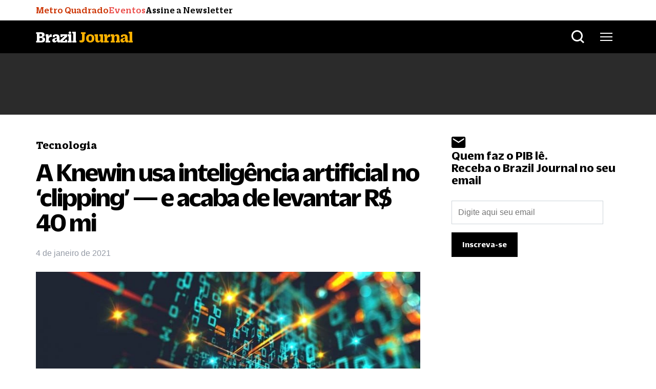

--- FILE ---
content_type: text/html; charset=UTF-8
request_url: https://braziljournal.com/a-knewin-usa-inteligencia-artificial-no-clipping-e-acaba-de-levantar-r-40-mi/
body_size: 36635
content:
<!DOCTYPE html>
<html lang="pt-br">
  <head>
    <meta charset="UTF-8">
    <meta name="viewport" content="width=device-width, initial-scale=1.0">
    <meta http-equiv="X-UA-Compatible" content="ie=edge">
                    <title>
        A Knewin usa inteligência artificial no ‘clipping’ — e acaba de levantar R$ 40 mi - Brazil Journal</title>
    
    <!-- bootstrap datalayer -->
    <!-- Optimized with WP Meteor v3.3.3 - https://wordpress.org/plugins/wp-meteor/ --><script data-wpmeteor-nooptimize="true" >var _wpmeteor={"gdpr":true,"rdelay":2000,"preload":true,"v":"3.3.3","rest_url":"https:\/\/braziljournal.com\/wp-json\/"};(()=>{try{new MutationObserver(function(){}),new PerformanceObserver(function(){}),Object.assign({},{}),document.fonts.ready.then(function(){})}catch{t="wpmeteordisable=1",i=document.location.href,i.match(/[?&]wpmeteordisable/)||(o="",i.indexOf("?")==-1?i.indexOf("#")==-1?o=i+"?"+t:o=i.replace("#","?"+t+"#"):i.indexOf("#")==-1?o=i+"&"+t:o=i.replace("#","&"+t+"#"),document.location.href=o)}var t,i,o;})();

</script><script data-wpmeteor-nooptimize="true" >(()=>{var M=class{constructor(){this.l=[]}emit(e,r=null){this.l[e]&&this.l[e].forEach(n=>n(r))}on(e,r){this.l[e]||=[],this.l[e].push(r)}off(e,r){this.l[e]=(this.l[e]||[]).filter(n=>n!==r)}};var h=new M;var _e=()=>Math.round(performance.now())/1e3;var ke=document,Gt="DOMContentLoaded",T=class{constructor(){this.known=[]}init(){let e,r,n=!1,o=s=>{if(!n&&s&&s.fn&&!s.__wpmeteor){let d=function(i){return ke.addEventListener(Gt,c=>{i.bind(ke)(s,c,"jQueryMock")}),this};this.known.push([s,s.fn.ready,s.fn.init.prototype.ready]),s.fn.ready=d,s.fn.init.prototype.ready=d,s.__wpmeteor=!0}return s};window.jQuery&&(e=o(window.jQuery)),Object.defineProperty(window,"jQuery",{get(){return e},set(s){e=o(s)}}),Object.defineProperty(window,"$",{get(){return r},set(s){r=o(s)}}),h.on("l",()=>n=!0)}unmock(){this.known.forEach(([e,r,n])=>{e.fn.ready=r,e.fn.init.prototype.ready=n})}};var xe={};((t,e)=>{try{let r=Object.defineProperty({},e,{get:function(){return xe[e]=!0}});t.addEventListener(e,null,r),t.removeEventListener(e,null,r)}catch{}})(window,"passive");var le=xe;var Ae=window,V=document,pe="addEventListener",ue="removeEventListener",Y="removeAttribute",X="getAttribute",Ut="setAttribute",Re="DOMContentLoaded",Ne=["mouseover","keydown","touchmove","touchend","wheel"],Me=["mouseover","mouseout","touchstart","touchmove","touchend","click"],B="data-wpmeteor-";var P=class{init(){let e=!1,r=!1,n=c=>{e||(e=!0,Ne.forEach(l=>V.body[ue](l,n,le)),clearTimeout(r),h.emit("fi"))},o=c=>{let l=new MouseEvent("click",{view:c.view,bubbles:!0,cancelable:!0});return Object.defineProperty(l,"target",{writable:!1,value:c.target}),l};h.on("i",()=>{e||n()});let s=[],d=c=>{c.target&&"dispatchEvent"in c.target&&(c.type==="click"?(c.preventDefault(),c.stopPropagation(),s.push(o(c))):c.type!=="touchmove"&&s.push(c),c.target[Ut](B+c.type,!0))};h.on("l",()=>{Me.forEach(_=>Ae[ue](_,d));let c;for(;c=s.shift();){var l=c.target;l[X](B+"touchstart")&&l[X](B+"touchend")&&!l[X](B+"click")?(l[X](B+"touchmove")||(l[Y](B+"touchmove"),s.push(o(c))),l[Y](B+"touchstart"),l[Y](B+"touchend")):l[Y](B+c.type),l.dispatchEvent(c)}});let i=()=>{Ne.forEach(c=>V.body[pe](c,n,le)),Me.forEach(c=>Ae[pe](c,d)),V[ue](Re,i)};V[pe](Re,i)}};var Te=document,Z=Te.createElement("span");Z.setAttribute("id","elementor-device-mode");Z.setAttribute("class","elementor-screen-only");var Bt=!1,Pe=()=>(Bt||Te.body.appendChild(Z),getComputedStyle(Z,":after").content.replace(/"/g,""));var ee=window,Fe=document,Ie=Fe.documentElement;var We="getAttribute",ze="setAttribute",qe=t=>t[We]("class")||"",He=(t,e)=>t[ze]("class",e),je=()=>{window.addEventListener("load",function(){let t=Pe(),e=Math.max(Ie.clientWidth||0,ee.innerWidth||0),r=Math.max(Ie.clientHeight||0,ee.innerHeight||0),n=["_animation_"+t,"animation_"+t,"_animation","_animation","animation"];Array.from(Fe.querySelectorAll(".elementor-invisible")).forEach(o=>{let s=o.getBoundingClientRect();if(s.top+ee.scrollY<=r&&s.left+ee.scrollX<e)try{let i=JSON.parse(o[We]("data-settings"));if(i.trigger_source)return;let c=i._animation_delay||i.animation_delay||0,l,_;for(var d=0;d<n.length;d++)if(i[n[d]]){_=n[d],l=i[_];break}if(l){let Oe=qe(o),Lt=l==="none"?Oe:Oe+" animated "+l,bt=setTimeout(()=>{He(o,Lt.replace(/\belementor-invisible\b/,"")),n.forEach(Dt=>delete i[Dt]),o[ze]("data-settings",JSON.stringify(i))},c);h.on("fi",()=>{clearTimeout(bt),He(o,qe(o).replace(new RegExp("\b"+l+"\b"),""))})}}catch(i){console.error(i)}})})};var fe=document,Qe="getAttribute",Ct="setAttribute",me="querySelectorAll",Ke="data-in-mega_smartmenus",$e=()=>{let t=fe.createElement("div");t.innerHTML='<span class="sub-arrow --wp-meteor"><i class="fa" aria-hidden="true"></i></span>';let e=t.firstChild,r=n=>{let o=[];for(;n=n.previousElementSibling;)o.push(n);return o};fe.addEventListener("DOMContentLoaded",function(){Array.from(fe[me](".pp-advanced-menu ul")).forEach(n=>{if(n[Qe](Ke))return;(n[Qe]("class")||"").match(/\bmega-menu\b/)&&n[me]("ul").forEach(d=>{d[Ct](Ke,!0)});let o=r(n),s=o.filter(d=>d).filter(d=>d.tagName==="A").pop();if(s||(s=o.map(d=>Array.from(d[me]("a"))).filter(d=>d).flat().pop()),s){let d=e.cloneNode(!0);s.appendChild(d),new MutationObserver(c=>{c.forEach(({addedNodes:l})=>{l.forEach(_=>{if(_.nodeType===1&&_.tagName==="SPAN")try{s.removeChild(d)}catch{}})})}).observe(s,{childList:!0})}})})};var v="DOMContentLoaded",y="readystatechange",b="message";var K="SCRIPT",St=()=>{},x=console.error,u="data-wpmeteor-",U=Object.defineProperty,De=Object.defineProperties,Ge="javascript/blocked",at=/^(text\/javascript|module)$/i,dt="requestAnimationFrame",lt="requestIdleCallback",oe="setTimeout",p=window,a=document,w="addEventListener",ie="removeEventListener",f="getAttribute",q="setAttribute",N="removeAttribute",G="hasAttribute",m="load",ce="error",$=p.constructor.name+"::",J=a.constructor.name+"::",pt=function(t,e){e=e||p;for(var r=0;r<this.length;r++)t.call(e,this[r],r,this)};"NodeList"in p&&!NodeList.prototype.forEach&&(NodeList.prototype.forEach=pt);"HTMLCollection"in p&&!HTMLCollection.prototype.forEach&&(HTMLCollection.prototype.forEach=pt);_wpmeteor["elementor-animations"]&&je();_wpmeteor["elementor-pp"]&&$e();var D=[],k=[],Je=window.innerHeight||document.documentElement.clientHeight,Ve=window.innerWidth||document.documentElement.clientWidth,te=!1,R=[],g={},ut=!1,Ue=!1,Ot=0,re=a.visibilityState==="visible"?p[dt]:p[oe],ft=p[lt]||re;a[w]("visibilitychange",()=>{re=a.visibilityState==="visible"?p[dt]:p[oe],ft=p[lt]||re});var E=p[oe],ne,I=["src","async","defer","type","integrity"],F=Object,W="definePropert";F[W+"y"]=(t,e,r)=>t===p&&["jQuery","onload"].indexOf(e)>=0||(t===a||t===a.body)&&["readyState","write","writeln","on"+y].indexOf(e)>=0?(["on"+y,"on"+m].indexOf(e)&&r.set&&(g["on"+y]=g["on"+y]||[],g["on"+y].push(r.set)),t):t instanceof HTMLScriptElement&&I.indexOf(e)>=0?(t[e+"Getters"]||(t[e+"Getters"]=[],t[e+"Setters"]=[],U(t,e,{set(n){t[e+"Setters"].forEach(o=>o.call(t,n))},get(){return t[e+"Getters"].slice(-1)[0]()}})),r.get&&t[e+"Getters"].push(r.get),r.set&&t[e+"Setters"].push(r.set),t):U(t,e,r);F[W+"ies"]=(t,e)=>{for(let r in e)F[W+"y"](t,r,e[r]);return t};var H,he,S=a[w].bind(a),mt=a[ie].bind(a),O=p[w].bind(p),ae=p[ie].bind(p);typeof EventTarget<"u"&&(H=EventTarget.prototype.addEventListener,he=EventTarget.prototype.removeEventListener,S=H.bind(a),mt=he.bind(a),O=H.bind(p),ae=he.bind(p));var C=a.createElement.bind(a),de=a.__proto__.__lookupGetter__("readyState").bind(a),Ye="loading";U(a,"readyState",{get(){return Ye},set(t){return Ye=t}});var Xe=t=>R.filter(([e,,r],n)=>{if(!(t.indexOf(e.type)<0)){r||(r=e.target);try{let o=r.constructor.name+"::"+e.type;for(let s=0;s<g[o].length;s++)if(g[o][s]){let d=o+"::"+n+"::"+s;if(!ve[d])return!0}}catch{}}}).length,z,ve={},j=t=>{R.forEach(([e,r,n],o)=>{if(!(t.indexOf(e.type)<0)){n||(n=e.target);try{let s=n.constructor.name+"::"+e.type;if((g[s]||[]).length)for(let d=0;d<g[s].length;d++){let i=g[s][d];if(i){let c=s+"::"+o+"::"+d;if(!ve[c]){ve[c]=!0,a.readyState=r,z=s;try{Ot++,!i.prototype||i.prototype.constructor===i?i.bind(n)(e):i(e)}catch(l){x(l,i)}z=null}}}}catch(s){x(s)}}})};S(v,t=>{R.push([t,de(),a])});S(y,t=>{R.push([t,de(),a])});O(v,t=>{R.push([t,de(),p])});var ht=new T;O(m,t=>{R.push([t,de(),p]),A||(j([v,y,b,m]),ht.init())});var gt=t=>{R.push([t,a.readyState,p])},_t=()=>{ae(b,gt),(g[$+"message"]||[]).forEach(t=>{O(b,t)})};O(b,gt);h.on("fi",a.dispatchEvent.bind(a,new CustomEvent("fi")));h.on("fi",()=>{Ue=!0,A=!0,yt(),a.readyState="loading",E(L)});var vt=()=>{ut=!0,Ue&&!A&&(a.readyState="loading",E(L)),ae(m,vt)};O(m,vt);_wpmeteor.rdelay>=0&&new P().init(_wpmeteor.rdelay);var Ee=1,Ze=()=>{--Ee||E(h.emit.bind(h,"l"))};var A=!1,L=()=>{let t=D.shift();if(t)t[f](u+"src")?t[G](u+"async")?(Ee++,ge(t,Ze),E(L)):ge(t,E.bind(null,L)):(t.origtype==Ge&&ge(t),E(L));else if(Xe([v,y,b]))j([v,y,b]),E(L);else if(Ue&&ut)if(Xe([m,b]))j([m,b]),E(L);else if(Ee>1)ft(L);else if(k.length){for(;k.length;)D.push(k.shift());yt(),E(L)}else{if(p.RocketLazyLoadScripts)try{RocketLazyLoadScripts.run()}catch(e){x(e)}a.readyState="complete",_t(),ht.unmock(),A=!1,te=!0,p[oe](Ze)}else A=!1},ye=t=>{let e=C(K),r=t.attributes;for(var n=r.length-1;n>=0;n--)e[q](r[n].name,r[n].value);let o=t[f](u+"type");return o?e.type=o:e.type="text/javascript",(t.textContent||"").match(/^\s*class RocketLazyLoadScripts/)?e.textContent=t.textContent.replace(/^\s*class\s*RocketLazyLoadScripts/,"window.RocketLazyLoadScripts=class").replace("RocketLazyLoadScripts.run();",""):e.textContent=t.textContent,["after","type","src","async","defer"].forEach(s=>e[N](u+s)),e},et=(t,e)=>{let r=t.parentNode;if(r){if((r.nodeType===11?C(r.host.tagName):C(r.tagName)).appendChild(r.replaceChild(e,t)),!r.isConnected){x("Parent for",t," is not part of the DOM");return}return t}x("No parent for",t)},ge=(t,e)=>{let r=t[f](u+"src");if(r){let n=ye(t),o=H?H.bind(n):n[w].bind(n);t.getEventListeners&&t.getEventListeners().forEach(([i,c])=>{o(i,c)}),e&&(o(m,e),o(ce,e)),n.src=r;let s=et(t,n),d=n[f]("type");(!s||t[G]("nomodule")||d&&!at.test(d))&&e&&e()}else t.origtype===Ge?et(t,ye(t)):e&&e()},Be=(t,e)=>{let r=(g[t]||[]).indexOf(e);if(r>=0)return g[t][r]=void 0,!0},tt=(t,e,...r)=>{if("HTMLDocument::"+v==z&&t===v&&!e.toString().match(/jQueryMock/)){h.on("l",a.addEventListener.bind(a,t,e,...r));return}if(e&&(t===v||t===y)){let n=J+t;g[n]=g[n]||[],g[n].push(e),te&&j([t]);return}return S(t,e,...r)},rt=(t,e)=>{if(t===v){let r=J+t;Be(r,e)}return mt(t,e)};De(a,{[w]:{get(){return tt},set(){return tt}},[ie]:{get(){return rt},set(){return rt}}});var nt={},we=t=>{if(t)try{t.match(/^\/\/\w+/)&&(t=a.location.protocol+t);let e=new URL(t),r=e.origin;if(r&&!nt[r]&&a.location.host!==e.host){let n=C("link");n.rel="preconnect",n.href=r,a.head.appendChild(n),nt[r]=!0}}catch{}},Q={},Et=(t,e,r,n)=>{var o=C("link");o.rel=e?"modulepre"+m:"pre"+m,o.as="script",r&&o[q]("crossorigin",r),o.href=t,n.appendChild(o),Q[t]=!0},yt=()=>{if(_wpmeteor.preload&&D.length){let t=a.createDocumentFragment();D.forEach(e=>{let r=e[f](u+"src");r&&!Q[r]&&!e[f](u+"integrity")&&!e[G]("nomodule")&&Et(r,e[f](u+"type")=="module",e[G]("crossorigin")&&e[f]("crossorigin"),t)}),re(a.head.appendChild.bind(a.head,t))}};S(v,()=>{let t=[...D];D.splice(0,D.length),[...a.querySelectorAll("script["+u+"after]"),...t].forEach(e=>{if(se.some(n=>n===e))return;let r=e.__lookupGetter__("type").bind(e);U(e,"origtype",{get(){return r()}}),(e[f](u+"src")||"").match(/\/gtm.js\?/)?k.push(e):e[G](u+"async")?k.unshift(e):D.push(e),se.push(e)})});var Le=function(...t){let e=C(...t);if(t[0].toUpperCase()!==K||!A)return e;let r=e[q].bind(e),n=e[f].bind(e),o=e[G].bind(e);r(u+"after","REORDER"),r(u+"type","text/javascript"),e.type=Ge;let s=[];e.getEventListeners=()=>s,F[W+"ies"](e,{onreadystatechange:{set(i){s.push([m,i])}},onload:{set(i){s.push([m,i])}},onerror:{set(i){s.push([ce,i])}}}),I.forEach(i=>{let c=e.__lookupGetter__(i).bind(e);F[W+"y"](e,i,{set(l){return l?e[q](u+i,l):e[N](u+i)},get(){return e[f](u+i)}}),U(e,"orig"+i,{get(){return c()}})}),e[w]=function(i,c){s.push([i,c])},e[q]=function(i,c){if(I.includes(i))return c?r(u+i,c):e[N](u+i);["onload","onerror","onreadystatechange"].includes(i)?c?(r(u+i,c),r(i,'document.dispatchEvent(new CustomEvent("wpmeteor:load", { detail: { event: event, target: this } }))')):(e[N](i),e[N](u+i,c)):r(i,c)},e[f]=function(i){return I.indexOf(i)>=0?n(u+i):n(i)},e[G]=function(i){return I.indexOf(i)>=0?o(u+i):o(i)};let d=e.attributes;return U(e,"attributes",{get(){return[...d].filter(c=>c.name!=="type"&&c.name!==u+"after").map(c=>({name:c.name.match(new RegExp(u))?c.name.replace(u,""):c.name,value:c.value}))}}),e};Object.defineProperty(a,"createElement",{set(t){t!==Le&&(ne=t)},get(){return ne||Le}});var se=[],Ce=new MutationObserver(t=>{A&&t.forEach(({addedNodes:e,target:r})=>{e.forEach(n=>{if(n.nodeType===1)if(K===n.tagName)if(n[f](u+"after")==="REORDER"&&(!n[f](u+"type")||at.test(n[f](u+"type")))){let o=n[f](u+"src");se.filter(s=>s===n).length&&x("Inserted twice",n),n.parentNode?(se.push(n),(o||"").match(/\/gtm.js\?/)?(k.push(n),we(o)):n[G](u+"async")?(k.unshift(n),we(o)):(o&&!n[f](u+"integrity")&&!n[G]("nomodule")&&!Q[o]&&(St(_e(),"pre preload",D.length),Et(o,n[f](u+"type")=="module",n[G]("crossorigin")&&n[f]("crossorigin"),a.head)),D.push(n))):(n.addEventListener(m,s=>s.target.parentNode.removeChild(s.target)),n.addEventListener(ce,s=>s.target.parentNode.removeChild(s.target)),r.appendChild(n))}else h.emit("s",n.src);else n.tagName==="LINK"&&n[f]("as")==="script"&&(Q[n[f]("href")]=!0)})})}),wt={childList:!0,subtree:!0,attributes:!0,attributeOldValue:!0};Ce.observe(a.documentElement,wt);var kt=HTMLElement.prototype.attachShadow;HTMLElement.prototype.attachShadow=function(t){let e=kt.call(this,t);return t.mode==="open"&&Ce.observe(e,wt),e};h.on("l",()=>{(!ne||ne===Le)&&(a.createElement=C,Ce.disconnect()),a.dispatchEvent(new CustomEvent("l"))});var be=t=>{let e,r;!a.currentScript||!a.currentScript.parentNode?(e=a.body,r=e.lastChild):(r=a.currentScript,e=r.parentNode);try{let n=C("div");n.innerHTML=t,Array.from(n.childNodes).forEach(o=>{o.nodeName===K?e.insertBefore(ye(o),r):e.insertBefore(o,r)})}catch(n){x(n)}},st=t=>be(t+`
`);De(a,{write:{get(){return be},set(t){return be=t}},writeln:{get(){return st},set(t){return st=t}}});var ot=(t,e,...r)=>{if("Window::"+v==z&&t===v&&!e.toString().match(/jQueryMock/)){h.on("l",p.addEventListener.bind(p,t,e,...r));return}if("Window::"+m==z&&t===m){h.on("l",p.addEventListener.bind(p,t,e,...r));return}if(e&&(t===m||t===v||t===b&&!te)){let n=t===v?J+t:$+t;g[n]=g[n]||[],g[n].push(e),te&&j([t]);return}return O(t,e,...r)},it=(t,e)=>{if(t===m){let r=t===v?J+t:$+t;Be(r,e)}return ae(t,e)};De(p,{[w]:{get(){return ot},set(){return ot}},[ie]:{get(){return it},set(){return it}}});var Se=t=>{let e;return{get(){return e},set(r){return e&&Be(t,r),g[t]=g[t]||[],g[t].push(r),e=r}}};S("wpmeteor:load",t=>{let{target:e,event:r}=t.detail,n=e===p?a.body:e,o=n[f](u+"on"+r.type);n[N](u+"on"+r.type);try{let s=new Function("event",o);e===p?p[w](m,p[w].bind(p,m,s)):s.call(e,r)}catch(s){console.err(s)}});{let t=Se($+m);U(p,"onload",t),S(v,()=>{U(a.body,"onload",t)})}U(a,"onreadystatechange",Se(J+y));U(p,"onmessage",Se($+b));if(!1)try{}catch(t){}var xt=t=>{let r={"4g":1250,"3g":2500,"2g":2500}[(navigator.connection||{}).effectiveType]||0,n=t.getBoundingClientRect(),o={top:-1*Je-r,left:-1*Ve-r,bottom:Je+r,right:Ve+r};return!(n.left>=o.right||n.right<=o.left||n.top>=o.bottom||n.bottom<=o.top)},ct=(t=!0)=>{let e=1,r=-1,n={},o=()=>{r++,--e||E(h.emit.bind(h,"i"),_wpmeteor.rdelay)};Array.from(a.getElementsByTagName("*")).forEach(s=>{let d,i,c;if(s.tagName==="IMG"){let l=s.currentSrc||s.src;l&&!n[l]&&!l.match(/^data:/i)&&((s.loading||"").toLowerCase()!=="lazy"||xt(s))&&(d=l)}else if(s.tagName===K)we(s[f](u+"src"));else if(s.tagName==="LINK"&&s[f]("as")==="script"&&["pre"+m,"modulepre"+m].indexOf(s[f]("rel"))>=0)Q[s[f]("href")]=!0;else if((i=p.getComputedStyle(s))&&(c=(i.backgroundImage||"").match(/^url\s*\((.*?)\)/i))&&(c||[]).length){let l=c[0].slice(4,-1).replace(/"/g,"");!n[l]&&!l.match(/^data:/i)&&(d=l)}if(d){n[d]=!0;let l=new Image;t&&(e++,l[w](m,o),l[w](ce,o)),l.src=d}}),a.fonts.ready.then(()=>{o()})};_wpmeteor.rdelay===0?S(v,()=>E(ct.bind(null,!1))):O(m,ct);})();
//0.1.16

</script><script  data-wpmeteor-after="REORDER" type="javascript/blocked" data-wpmeteor-type="text/javascript" >window.dataLayer = window.dataLayer || [];</script>


    

    <!-- Exoclick META VERIFY -->
    <meta name="exoclick-site-verification" content="81b2ec9f3571e739db11db0fb6a51138">
    
<!-- Otimização de mecanismos de pesquisa por Rank Math PRO - https://rankmath.com/ -->
<meta name="description" content="A Knewin &mdash; uma startup que monitora a reputa&ccedil;&atilde;o de marcas usando intelig&ecirc;ncia artificial &mdash; acaba de levantar R$ 40"/>
<meta name="robots" content="follow, index"/>
<link rel="canonical" href="https://braziljournal.com/a-knewin-usa-inteligencia-artificial-no-clipping-e-acaba-de-levantar-r-40-mi/" />
<meta property="og:locale" content="pt_BR" />
<meta property="og:type" content="article" />
<meta property="og:title" content="A Knewin usa inteligência artificial no ‘clipping’ — e acaba de levantar R$ 40 mi" />
<meta property="og:description" content="A Knewin &mdash; uma startup que monitora a reputa&ccedil;&atilde;o de marcas usando intelig&ecirc;ncia artificial &mdash; acaba de levantar R$ 40" />
<meta property="og:url" content="https://braziljournal.com/a-knewin-usa-inteligencia-artificial-no-clipping-e-acaba-de-levantar-r-40-mi/" />
<meta property="og:site_name" content="Brazil Journal" />
<meta property="article:publisher" content="https://www.facebook.com/braziljournalnews" />
<meta property="article:tag" content="Private Equity" />
<meta property="article:tag" content="Startups" />
<meta property="article:tag" content="Mídia" />
<meta property="article:tag" content="Venture capital" />
<meta property="article:section" content="Tecnologia" />
<meta property="og:image" content="https://braziljournal.com/wp-content/uploads/2022/06/c86d3009-b906-3305-6a19-6a5784d23298-635x357.jpg" />
<meta property="og:image:secure_url" content="https://braziljournal.com/wp-content/uploads/2022/06/c86d3009-b906-3305-6a19-6a5784d23298-635x357.jpg" />
<meta property="og:image:width" content="635" />
<meta property="og:image:height" content="357" />
<meta property="og:image:alt" content="A Knewin usa inteligência artificial no ‘clipping’ — e acaba de levantar R$ 40 mi" />
<meta property="og:image:type" content="image/jpeg" />
<meta property="article:published_time" content="2021-01-04T19:06:37-03:00" />
<meta name="twitter:card" content="summary_large_image" />
<meta name="twitter:title" content="A Knewin usa inteligência artificial no ‘clipping’ — e acaba de levantar R$ 40 mi" />
<meta name="twitter:description" content="A Knewin &mdash; uma startup que monitora a reputa&ccedil;&atilde;o de marcas usando intelig&ecirc;ncia artificial &mdash; acaba de levantar R$ 40" />
<meta name="twitter:site" content="@BrazilJournal" />
<meta name="twitter:creator" content="@BrazilJournal" />
<meta name="twitter:image" content="https://braziljournal.com/wp-content/uploads/2022/06/c86d3009-b906-3305-6a19-6a5784d23298-635x357.jpg" />
<meta name="twitter:label1" content="Escrito por" />
<meta name="twitter:data1" content="Pedro Arbex" />
<meta name="twitter:label2" content="Tempo de leitura" />
<meta name="twitter:data2" content="4 minutos" />
<script type="application/ld+json" class="rank-math-schema-pro">{"@context":"https://schema.org","@graph":[{"@type":"Person","@id":"https://braziljournal.com/#organization","name":"Pedro Arbex","url":"https://braziljournal.com","sameAs":["https://www.facebook.com/braziljournalnews","https://twitter.com/BrazilJournal","https://www.instagram.com/braziljournal/","https://www.linkedin.com/company/brazil-journal/","https://www.youtube.com/channel/UCitcBG_14yPhOxpA7xkteug"],"logo":{"@type":"ImageObject","@id":"https://secure.gravatar.com/avatar/6ff8709ca6b18e918a90b9cc462942f7?s=96&amp;d=mm&amp;r=g","@url":"https://secure.gravatar.com/avatar/6ff8709ca6b18e918a90b9cc462942f7?s=96&amp;d=mm&amp;r=g","@caption":"Pedro Arbex","@inLanguage":"pt-BR"},"image":{"@type":"ImageObject","@id":"https://secure.gravatar.com/avatar/6ff8709ca6b18e918a90b9cc462942f7?s=96&amp;d=mm&amp;r=g","@url":"https://secure.gravatar.com/avatar/6ff8709ca6b18e918a90b9cc462942f7?s=96&amp;d=mm&amp;r=g","@caption":"Pedro Arbex","@inLanguage":"pt-BR"}},{"@type":"WebSite","@id":"https://braziljournal.com/#website","url":"https://braziljournal.com","name":"Brazil Journal","alternateName":"BrazilJournal","publisher":{"@id":"https://braziljournal.com/#organization"},"inLanguage":"pt-BR"},{"@type":"ImageObject","@id":"https://braziljournal.com/wp-content/uploads/2022/06/c86d3009-b906-3305-6a19-6a5784d23298.jpg","url":"https://braziljournal.com/wp-content/uploads/2022/06/c86d3009-b906-3305-6a19-6a5784d23298.jpg","width":"810","height":"500","inLanguage":"pt-BR"},{"@type":"WebPage","@id":"https://braziljournal.com/a-knewin-usa-inteligencia-artificial-no-clipping-e-acaba-de-levantar-r-40-mi/#webpage","url":"https://braziljournal.com/a-knewin-usa-inteligencia-artificial-no-clipping-e-acaba-de-levantar-r-40-mi/","name":"A Knewin usa intelig\u00eancia artificial no \u2018clipping\u2019 \u2014 e acaba de levantar R$ 40 mi","datePublished":"2021-01-04T19:06:37-03:00","dateModified":"2021-01-04T19:06:37-03:00","isPartOf":{"@id":"https://braziljournal.com/#website"},"primaryImageOfPage":{"@id":"https://braziljournal.com/wp-content/uploads/2022/06/c86d3009-b906-3305-6a19-6a5784d23298.jpg"},"inLanguage":"pt-BR"},{"@type":"Person","@id":"https://braziljournal.com/author/pedro-arbex/","@name":"Pedro Arbex","@url":"https://braziljournal.com/author/pedro-arbex/","@image":{"@type":"ImageObject","@id":"https://secure.gravatar.com/avatar/6ff8709ca6b18e918a90b9cc462942f7?s=96&amp;d=mm&amp;r=g","@url":"https://secure.gravatar.com/avatar/6ff8709ca6b18e918a90b9cc462942f7?s=96&amp;d=mm&amp;r=g","@caption":"Pedro Arbex","@inLanguage":"pt-BR"}},{"@type":"NewsArticle","headline":"A Knewin usa intelig\u00eancia artificial no \u2018clipping\u2019 \u2014 e acaba de levantar R$ 40 mi","datePublished":"2021-01-04T19:06:37-03:00","dateModified":"2021-01-04T19:06:37-03:00","author":{"@id":"https://braziljournal.com/author/pedro-arbex/","name":"Pedro Arbex"},"publisher":{"@id":"https://braziljournal.com/#organization"},"description":"A Knewin &mdash; uma startup que monitora a reputa&ccedil;&atilde;o de marcas usando intelig&ecirc;ncia artificial &mdash; acaba de levantar R$ 40","name":"A Knewin usa intelig\u00eancia artificial no \u2018clipping\u2019 \u2014 e acaba de levantar R$ 40 mi","@id":"https://braziljournal.com/a-knewin-usa-inteligencia-artificial-no-clipping-e-acaba-de-levantar-r-40-mi/#richSnippet","isPartOf":{"@id":"https://braziljournal.com/a-knewin-usa-inteligencia-artificial-no-clipping-e-acaba-de-levantar-r-40-mi/#webpage"},"image":{"@id":"https://braziljournal.com/wp-content/uploads/2022/06/c86d3009-b906-3305-6a19-6a5784d23298.jpg"},"inLanguage":"pt-BR","mainEntityOfPage":{"@id":"https://braziljournal.com/a-knewin-usa-inteligencia-artificial-no-clipping-e-acaba-de-levantar-r-40-mi/#webpage"}}]}</script>
<!-- /Plugin de SEO do Rank Math para WordPress -->

<link rel='dns-prefetch' href='//braziljournal.com' />
<link rel='dns-prefetch' href='//www.googletagmanager.com' />
<link rel='dns-prefetch' href='//cdnjs.cloudflare.com' />
<link rel='dns-prefetch' href='//pagead2.googlesyndication.com' />
<style id='classic-theme-styles-inline-css' type='text/css'>
/*! This file is auto-generated */
.wp-block-button__link{color:#fff;background-color:#32373c;border-radius:9999px;box-shadow:none;text-decoration:none;padding:calc(.667em + 2px) calc(1.333em + 2px);font-size:1.125em}.wp-block-file__button{background:#32373c;color:#fff;text-decoration:none}
</style>
<style id='global-styles-inline-css' type='text/css'>
body{--wp--preset--color--black: #000000;--wp--preset--color--cyan-bluish-gray: #abb8c3;--wp--preset--color--white: #ffffff;--wp--preset--color--pale-pink: #f78da7;--wp--preset--color--vivid-red: #cf2e2e;--wp--preset--color--luminous-vivid-orange: #ff6900;--wp--preset--color--luminous-vivid-amber: #fcb900;--wp--preset--color--light-green-cyan: #7bdcb5;--wp--preset--color--vivid-green-cyan: #00d084;--wp--preset--color--pale-cyan-blue: #8ed1fc;--wp--preset--color--vivid-cyan-blue: #0693e3;--wp--preset--color--vivid-purple: #9b51e0;--wp--preset--gradient--vivid-cyan-blue-to-vivid-purple: linear-gradient(135deg,rgba(6,147,227,1) 0%,rgb(155,81,224) 100%);--wp--preset--gradient--light-green-cyan-to-vivid-green-cyan: linear-gradient(135deg,rgb(122,220,180) 0%,rgb(0,208,130) 100%);--wp--preset--gradient--luminous-vivid-amber-to-luminous-vivid-orange: linear-gradient(135deg,rgba(252,185,0,1) 0%,rgba(255,105,0,1) 100%);--wp--preset--gradient--luminous-vivid-orange-to-vivid-red: linear-gradient(135deg,rgba(255,105,0,1) 0%,rgb(207,46,46) 100%);--wp--preset--gradient--very-light-gray-to-cyan-bluish-gray: linear-gradient(135deg,rgb(238,238,238) 0%,rgb(169,184,195) 100%);--wp--preset--gradient--cool-to-warm-spectrum: linear-gradient(135deg,rgb(74,234,220) 0%,rgb(151,120,209) 20%,rgb(207,42,186) 40%,rgb(238,44,130) 60%,rgb(251,105,98) 80%,rgb(254,248,76) 100%);--wp--preset--gradient--blush-light-purple: linear-gradient(135deg,rgb(255,206,236) 0%,rgb(152,150,240) 100%);--wp--preset--gradient--blush-bordeaux: linear-gradient(135deg,rgb(254,205,165) 0%,rgb(254,45,45) 50%,rgb(107,0,62) 100%);--wp--preset--gradient--luminous-dusk: linear-gradient(135deg,rgb(255,203,112) 0%,rgb(199,81,192) 50%,rgb(65,88,208) 100%);--wp--preset--gradient--pale-ocean: linear-gradient(135deg,rgb(255,245,203) 0%,rgb(182,227,212) 50%,rgb(51,167,181) 100%);--wp--preset--gradient--electric-grass: linear-gradient(135deg,rgb(202,248,128) 0%,rgb(113,206,126) 100%);--wp--preset--gradient--midnight: linear-gradient(135deg,rgb(2,3,129) 0%,rgb(40,116,252) 100%);--wp--preset--font-size--small: 13px;--wp--preset--font-size--medium: 20px;--wp--preset--font-size--large: 36px;--wp--preset--font-size--x-large: 42px;--wp--preset--spacing--20: 0.44rem;--wp--preset--spacing--30: 0.67rem;--wp--preset--spacing--40: 1rem;--wp--preset--spacing--50: 1.5rem;--wp--preset--spacing--60: 2.25rem;--wp--preset--spacing--70: 3.38rem;--wp--preset--spacing--80: 5.06rem;--wp--preset--shadow--natural: 6px 6px 9px rgba(0, 0, 0, 0.2);--wp--preset--shadow--deep: 12px 12px 50px rgba(0, 0, 0, 0.4);--wp--preset--shadow--sharp: 6px 6px 0px rgba(0, 0, 0, 0.2);--wp--preset--shadow--outlined: 6px 6px 0px -3px rgba(255, 255, 255, 1), 6px 6px rgba(0, 0, 0, 1);--wp--preset--shadow--crisp: 6px 6px 0px rgba(0, 0, 0, 1);}:where(.is-layout-flex){gap: 0.5em;}:where(.is-layout-grid){gap: 0.5em;}body .is-layout-flow > .alignleft{float: left;margin-inline-start: 0;margin-inline-end: 2em;}body .is-layout-flow > .alignright{float: right;margin-inline-start: 2em;margin-inline-end: 0;}body .is-layout-flow > .aligncenter{margin-left: auto !important;margin-right: auto !important;}body .is-layout-constrained > .alignleft{float: left;margin-inline-start: 0;margin-inline-end: 2em;}body .is-layout-constrained > .alignright{float: right;margin-inline-start: 2em;margin-inline-end: 0;}body .is-layout-constrained > .aligncenter{margin-left: auto !important;margin-right: auto !important;}body .is-layout-constrained > :where(:not(.alignleft):not(.alignright):not(.alignfull)){max-width: var(--wp--style--global--content-size);margin-left: auto !important;margin-right: auto !important;}body .is-layout-constrained > .alignwide{max-width: var(--wp--style--global--wide-size);}body .is-layout-flex{display: flex;}body .is-layout-flex{flex-wrap: wrap;align-items: center;}body .is-layout-flex > *{margin: 0;}body .is-layout-grid{display: grid;}body .is-layout-grid > *{margin: 0;}:where(.wp-block-columns.is-layout-flex){gap: 2em;}:where(.wp-block-columns.is-layout-grid){gap: 2em;}:where(.wp-block-post-template.is-layout-flex){gap: 1.25em;}:where(.wp-block-post-template.is-layout-grid){gap: 1.25em;}.has-black-color{color: var(--wp--preset--color--black) !important;}.has-cyan-bluish-gray-color{color: var(--wp--preset--color--cyan-bluish-gray) !important;}.has-white-color{color: var(--wp--preset--color--white) !important;}.has-pale-pink-color{color: var(--wp--preset--color--pale-pink) !important;}.has-vivid-red-color{color: var(--wp--preset--color--vivid-red) !important;}.has-luminous-vivid-orange-color{color: var(--wp--preset--color--luminous-vivid-orange) !important;}.has-luminous-vivid-amber-color{color: var(--wp--preset--color--luminous-vivid-amber) !important;}.has-light-green-cyan-color{color: var(--wp--preset--color--light-green-cyan) !important;}.has-vivid-green-cyan-color{color: var(--wp--preset--color--vivid-green-cyan) !important;}.has-pale-cyan-blue-color{color: var(--wp--preset--color--pale-cyan-blue) !important;}.has-vivid-cyan-blue-color{color: var(--wp--preset--color--vivid-cyan-blue) !important;}.has-vivid-purple-color{color: var(--wp--preset--color--vivid-purple) !important;}.has-black-background-color{background-color: var(--wp--preset--color--black) !important;}.has-cyan-bluish-gray-background-color{background-color: var(--wp--preset--color--cyan-bluish-gray) !important;}.has-white-background-color{background-color: var(--wp--preset--color--white) !important;}.has-pale-pink-background-color{background-color: var(--wp--preset--color--pale-pink) !important;}.has-vivid-red-background-color{background-color: var(--wp--preset--color--vivid-red) !important;}.has-luminous-vivid-orange-background-color{background-color: var(--wp--preset--color--luminous-vivid-orange) !important;}.has-luminous-vivid-amber-background-color{background-color: var(--wp--preset--color--luminous-vivid-amber) !important;}.has-light-green-cyan-background-color{background-color: var(--wp--preset--color--light-green-cyan) !important;}.has-vivid-green-cyan-background-color{background-color: var(--wp--preset--color--vivid-green-cyan) !important;}.has-pale-cyan-blue-background-color{background-color: var(--wp--preset--color--pale-cyan-blue) !important;}.has-vivid-cyan-blue-background-color{background-color: var(--wp--preset--color--vivid-cyan-blue) !important;}.has-vivid-purple-background-color{background-color: var(--wp--preset--color--vivid-purple) !important;}.has-black-border-color{border-color: var(--wp--preset--color--black) !important;}.has-cyan-bluish-gray-border-color{border-color: var(--wp--preset--color--cyan-bluish-gray) !important;}.has-white-border-color{border-color: var(--wp--preset--color--white) !important;}.has-pale-pink-border-color{border-color: var(--wp--preset--color--pale-pink) !important;}.has-vivid-red-border-color{border-color: var(--wp--preset--color--vivid-red) !important;}.has-luminous-vivid-orange-border-color{border-color: var(--wp--preset--color--luminous-vivid-orange) !important;}.has-luminous-vivid-amber-border-color{border-color: var(--wp--preset--color--luminous-vivid-amber) !important;}.has-light-green-cyan-border-color{border-color: var(--wp--preset--color--light-green-cyan) !important;}.has-vivid-green-cyan-border-color{border-color: var(--wp--preset--color--vivid-green-cyan) !important;}.has-pale-cyan-blue-border-color{border-color: var(--wp--preset--color--pale-cyan-blue) !important;}.has-vivid-cyan-blue-border-color{border-color: var(--wp--preset--color--vivid-cyan-blue) !important;}.has-vivid-purple-border-color{border-color: var(--wp--preset--color--vivid-purple) !important;}.has-vivid-cyan-blue-to-vivid-purple-gradient-background{background: var(--wp--preset--gradient--vivid-cyan-blue-to-vivid-purple) !important;}.has-light-green-cyan-to-vivid-green-cyan-gradient-background{background: var(--wp--preset--gradient--light-green-cyan-to-vivid-green-cyan) !important;}.has-luminous-vivid-amber-to-luminous-vivid-orange-gradient-background{background: var(--wp--preset--gradient--luminous-vivid-amber-to-luminous-vivid-orange) !important;}.has-luminous-vivid-orange-to-vivid-red-gradient-background{background: var(--wp--preset--gradient--luminous-vivid-orange-to-vivid-red) !important;}.has-very-light-gray-to-cyan-bluish-gray-gradient-background{background: var(--wp--preset--gradient--very-light-gray-to-cyan-bluish-gray) !important;}.has-cool-to-warm-spectrum-gradient-background{background: var(--wp--preset--gradient--cool-to-warm-spectrum) !important;}.has-blush-light-purple-gradient-background{background: var(--wp--preset--gradient--blush-light-purple) !important;}.has-blush-bordeaux-gradient-background{background: var(--wp--preset--gradient--blush-bordeaux) !important;}.has-luminous-dusk-gradient-background{background: var(--wp--preset--gradient--luminous-dusk) !important;}.has-pale-ocean-gradient-background{background: var(--wp--preset--gradient--pale-ocean) !important;}.has-electric-grass-gradient-background{background: var(--wp--preset--gradient--electric-grass) !important;}.has-midnight-gradient-background{background: var(--wp--preset--gradient--midnight) !important;}.has-small-font-size{font-size: var(--wp--preset--font-size--small) !important;}.has-medium-font-size{font-size: var(--wp--preset--font-size--medium) !important;}.has-large-font-size{font-size: var(--wp--preset--font-size--large) !important;}.has-x-large-font-size{font-size: var(--wp--preset--font-size--x-large) !important;}
.wp-block-navigation a:where(:not(.wp-element-button)){color: inherit;}
:where(.wp-block-post-template.is-layout-flex){gap: 1.25em;}:where(.wp-block-post-template.is-layout-grid){gap: 1.25em;}
:where(.wp-block-columns.is-layout-flex){gap: 2em;}:where(.wp-block-columns.is-layout-grid){gap: 2em;}
.wp-block-pullquote{font-size: 1.5em;line-height: 1.6;}
</style>
<link rel='stylesheet' id='contact-form-7-css' href='https://braziljournal.com/wp-content/plugins/contact-form-7/includes/css/styles.css?x94240&amp;ver=5.8.4' type='text/css' media='all' />
<style id='contact-form-7-inline-css' type='text/css'>
.wpcf7 .wpcf7-recaptcha iframe {margin-bottom: 0;}.wpcf7 .wpcf7-recaptcha[data-align="center"] > div {margin: 0 auto;}.wpcf7 .wpcf7-recaptcha[data-align="right"] > div {margin: 0 0 0 auto;}
</style>
<link rel='stylesheet' id='url-shortify-css' href='https://braziljournal.com/wp-content/plugins/url-shortify/lite/dist/styles/url-shortify.css?x94240&amp;ver=1.9.0' type='text/css' media='all' />
<link rel='stylesheet' id='bootstrap-css-css' href='https://braziljournal.com/wp-content/themes/project_theme/assets/css/librarys-css/bootstrap.min.css?x94240' type='text/css' media='all' />
<link rel='stylesheet' id='bootstrap-css-icon-css' href='https://braziljournal.com/wp-content/themes/project_theme/assets/css/librarys-css/bootstrap-icons.css?x94240' type='text/css' media='all' />
<link rel='stylesheet' id='font-awesome-css-css' href='https://cdnjs.cloudflare.com/ajax/libs/font-awesome/4.7.0/css/font-awesome.css' type='text/css' media='all' />
<link rel='stylesheet' id='style-css' href='https://braziljournal.com/wp-content/themes/project_theme/assets/css/style.css?x94240' type='text/css' media='all' />
<link rel='stylesheet' id='main-single-css-css' href='https://braziljournal.com/wp-content/themes/project_theme/assets/css/main-single.css?x94240' type='text/css' media='all' />
<link rel='stylesheet' id='owl-carousel-css-css' href='https://braziljournal.com/wp-content/themes/project_theme/assets/css/librarys-css/owl.carousel.min.css?x94240' type='text/css' media='all' />
<link rel='stylesheet' id='owl-theme-css-css' href='https://braziljournal.com/wp-content/themes/project_theme/assets/css/librarys-css/owl.theme.default.min.css?x94240' type='text/css' media='all' />
<link rel='stylesheet' id='slick-css-css' href='https://braziljournal.com/wp-content/themes/project_theme/assets/css/librarys-css/slick.min.css?x94240' type='text/css' media='all' />
<link rel='stylesheet' id='slicktheme-css-css' href='https://braziljournal.com/wp-content/themes/project_theme/assets/css/librarys-css/slick-theme.css?x94240' type='text/css' media='all' />
<script  data-wpmeteor-after="REORDER" type="javascript/blocked" data-wpmeteor-type="text/javascript"  data-wpmeteor-src="https://braziljournal.com/wp-includes/js/jquery/jquery.min.js?x94240&amp;ver=3.7.1" id="jquery-core-js"></script>
<script  data-wpmeteor-after="REORDER" type="javascript/blocked" data-wpmeteor-type="text/javascript"  id="url-shortify-js-extra">
/* <![CDATA[ */
var usParams = {"ajaxurl":"https:\/\/braziljournal.com\/wp-admin\/admin-ajax.php"};
/* ]]> */
</script>
<script  data-wpmeteor-after="REORDER" type="javascript/blocked" data-wpmeteor-type="text/javascript"  data-wpmeteor-src="https://braziljournal.com/wp-content/plugins/url-shortify/lite/dist/scripts/url-shortify.js?x94240&amp;ver=1.9.0" id="url-shortify-js"></script>
<script  data-wpmeteor-after="REORDER" type="javascript/blocked" data-wpmeteor-type="text/javascript"  data-wpmeteor-src="https://braziljournal.com/wp-content/themes/project_theme/assets/js/librarys-js/jquery.min.js?x94240&amp;ver=1" id="esc-jquery-js"></script>
<script  data-wpmeteor-after="REORDER" data-wpmeteor-defer type="javascript/blocked" data-wpmeteor-type="text/javascript"  data-wpmeteor-src="https://braziljournal.com/wp-content/themes/project_theme/assets/js/thumb-play.js?x94240&amp;ver=1" id="thumb-play-defer-js"></script>

<!-- Snippet do Google Analytics adicionado pelo Site Kit -->
<script  data-wpmeteor-after="REORDER" type="javascript/blocked" data-wpmeteor-type="text/javascript"  data-wpmeteor-src="https://www.googletagmanager.com/gtag/js?id=UA-78824708-1" id="google_gtagjs-js" data-wpmeteor-async></script>
<script  data-wpmeteor-after="REORDER" type="javascript/blocked" data-wpmeteor-type="text/javascript"  id="google_gtagjs-js-after">
/* <![CDATA[ */
window.dataLayer = window.dataLayer || [];function gtag(){dataLayer.push(arguments);}
gtag('set', 'linker', {"domains":["braziljournal.com"]} );
gtag("js", new Date());
gtag("set", "developer_id.dZTNiMT", true);
gtag("config", "UA-78824708-1", {"anonymize_ip":true});
gtag("config", "G-X6D8G4LYEZ");
/* ]]> */
</script>

<!-- Finalizar o snippet do Google Analytics adicionado pelo Site Kit -->
<link rel="https://api.w.org/" href="https://braziljournal.com/wp-json/" /><link rel="alternate" type="application/json" href="https://braziljournal.com/wp-json/wp/v2/posts/39845" /><link rel="EditURI" type="application/rsd+xml" title="RSD" href="https://braziljournal.com/xmlrpc.php?rsd" />
<meta name="generator" content="WordPress 6.4.1" />
<link rel='shortlink' href='https://braziljournal.com/?p=39845' />
<meta name="generator" content="Site Kit by Google 1.114.0" />
<!-- Snippet do Google Adsense adicionado pelo Site Kit -->
<meta name="google-adsense-platform-account" content="ca-host-pub-2644536267352236">
<meta name="google-adsense-platform-domain" content="sitekit.withgoogle.com">
<!-- Finalizar o snippet do Google Adsense adicionado pelo Site Kit -->

<!-- Snippet do Google Adsense adicionado pelo Site Kit -->
<script  data-wpmeteor-after="REORDER" type="javascript/blocked" data-wpmeteor-type="text/javascript"  data-wpmeteor-async="async" data-wpmeteor-src="https://pagead2.googlesyndication.com/pagead/js/adsbygoogle.js?client=ca-pub-9170171931128528&amp;host=ca-host-pub-2644536267352236" crossorigin="anonymous"></script>

<!-- Finalizar o snippet do Google Adsense adicionado pelo Site Kit -->

<!-- Snippet do Gerenciador de Tags do Google adicionado pelo Site Kit -->
<script  data-wpmeteor-after="REORDER" type="javascript/blocked" data-wpmeteor-type="text/javascript" >
/* <![CDATA[ */

			( function( w, d, s, l, i ) {
				w[l] = w[l] || [];
				w[l].push( {'gtm.start': new Date().getTime(), event: 'gtm.js'} );
				var f = d.getElementsByTagName( s )[0],
					j = d.createElement( s ), dl = l != 'dataLayer' ? '&l=' + l : '';
				j.async = true;
				j.src = 'https://www.googletagmanager.com/gtm.js?id=' + i + dl;
				f.parentNode.insertBefore( j, f );
			} )( window, document, 'script', 'dataLayer', 'GTM-NXQ8W79' );
			
/* ]]> */
</script>

<!-- Finalizar o snippet do Gerenciador de Tags do Google adicionado pelo Site Kit -->
<link rel="icon" href="https://braziljournal.com/wp-content/uploads/2022/06/cropped-favicon-512-512-150x150.png?x94240" sizes="32x32" />
<link rel="icon" href="https://braziljournal.com/wp-content/uploads/2022/06/cropped-favicon-512-512-300x300.png?x94240" sizes="192x192" />
<link rel="apple-touch-icon" href="https://braziljournal.com/wp-content/uploads/2022/06/cropped-favicon-512-512-300x300.png?x94240" />
<meta name="msapplication-TileImage" content="https://braziljournal.com/wp-content/uploads/2022/06/cropped-favicon-512-512-300x300.png" />
<style>.shorten_url { 
	   padding: 10px 10px 10px 10px ; 
	   border: 1px solid #AAAAAA ; 
	   background-color: #EEEEEE ;
}</style>
        <!-- customData Start -->
    <script data-wpmeteor-nooptimize="true">


        // Canais standard genéricos
        var customData = {
            'post_id':39845,'tipo':'post','programa':'','categoria':["Tecnologia"],'tags':["Private Equity","Startups","M\u00eddia","Venture capital"]        };

        customData['url'] = window.location.origin + window.location.pathname;
        customData['title'] = document.title;
    </script>
    <!-- customdata End -->

    <!-- ADS Start -->
    <script async="async" data-wpmeteor-nooptimize="true" src="https://www.googletagservices.com/tag/js/gpt.js"></script>
    <script async="async" data-wpmeteor-nooptimize="true" src="/wp-content/themes/project_theme/assets/js/ads.js?x94240"></script>
    <!-- ADS End -->

    <!-- retirado metas manuais pois YOAST Faz sozinho e melhor  -->

  </head>

<body id="body">
  <div class="main">
    <!-- div main -->

    <!-- headerbrj-->
    <nav class="bj-bar" aria-label="Barra BJ"><ul id="menu-barra-bj-top" class="bj-list"><li class="bj-item"><a href="https://metroquadrado.com/" target="_blank" rel="noopener noreferrer" class="bj-link" style="--bj-color: #cc3300;"><span class="bj-label">Metro Quadrado</span></a></li><li class="bj-item"><a href="https://braziljournal.com/eventos-bj/" target="_blank" rel="noopener noreferrer" class="bj-link" style="--bj-color: #eb4e4b;"><span class="bj-label">Eventos</span></a></li><li class="bj-item"><a href="https://braziljournal.com/newsletter/" target="_blank" rel="noopener noreferrer" class="bj-link" style="--bj-color: #000000;"><span class="bj-label">Assine a Newsletter</span></a></li></ul></nav><header class="headerbrj header-int">
  <div class="logo-print print-flex">
    <img src="https://braziljournal.com/wp-content/themes/project_theme//assets/img/bj-logo-print.png?x94240">
  </div>
  <div class="wrap-bj">
    <!-- header row-->
    <div class="headerbrj-row">
      <div class="header-logo">
        <h1 class="logobrj no-translate"><a href="https://braziljournal.com">Brazil&nbsp;<span>Journal</span></a>
        </h1>
      </div>

      <nav class="header-controls">
        <div style="display: flex;">
          <div class="menu-header-menu-container"><ul id="headerbrj-menu" class="headerbrj-menu"><li id="menu-item-48714" class="play menu-item menu-item-type-post_type menu-item-object-page menu-item-48714"><a href="https://braziljournal.com/play/">Vídeos</a></li>
<li id="menu-item-14641" class="negocios menu-item menu-item-type-taxonomy menu-item-object-category menu-item-14641"><a href="https://braziljournal.com/negocios/">Negócios</a></li>
<li id="menu-item-14642" class="economia menu-item menu-item-type-taxonomy menu-item-object-category menu-item-14642"><a href="https://braziljournal.com/economia/">Economia</a></li>
<li id="menu-item-14643" class="tecnologia menu-item menu-item-type-taxonomy menu-item-object-category current-post-ancestor current-menu-parent current-post-parent menu-item-14643"><a href="https://braziljournal.com/tecnologia/">Tecnologia</a></li>
<li id="menu-item-85744" class="esg menu-item menu-item-type-custom menu-item-object-custom menu-item-85744"><a href="https://braziljournal.com/esg/">ESG</a></li>
<li id="menu-item-14644" class="weekend menu-item menu-item-type-taxonomy menu-item-object-category menu-item-14644"><a href="https://braziljournal.com/weekend/">Weekend</a></li>
<li id="menu-item-71151" class="podcasts menu-item menu-item-type-taxonomy menu-item-object-category menu-item-71151"><a href="https://braziljournal.com/podcasts/">Podcasts</a></li>
</ul></div>        </div>
        <div class="col-3 headerbrj-btns">
          <button class="btn-search" data-toggle="modal" data-target="#modalSearch" title="Search Button">
            <svg width="25" height="26" viewBox="0 0 25 26" fill="none" xmlns="http://www.w3.org/2000/svg">
              <path fill-rule="evenodd" clip-rule="evenodd"
                d="M11 22C17.0751 22 22 17.0751 22 11C22 4.92487 17.0751 -3.73189e-07 11 -2.40413e-07C4.92487 -1.07636e-07 1.07636e-07 4.92487 2.40413e-07 11C3.73189e-07 17.0751 4.92487 22 11 22ZM11 19C15.4183 19 19 15.4183 19 11C19 6.58172 15.4183 3 11 3C6.58172 3 3 6.58172 3 11C3 15.4183 6.58172 19 11 19Z"
                fill="white" />
              <rect x="17.1626" y="19.9912" width="3" height="8" transform="rotate(-45.8873 17.1626 19.9912)"
                fill="white" />
            </svg>
          </button>
          <button class="btn-brj-menu" id="btnMenuDesktop" title="Menu Button">
            <svg width="24" height="16" viewBox="0 0 24 16" fill="none" xmlns="http://www.w3.org/2000/svg">
              <rect width="24" height="2" fill="white" />
              <rect y="7" width="24" height="2" fill="white" />
              <rect y="14" width="24" height="2" fill="white" />
            </svg>

            <!-- <span>Menu</span> -->
          </button>
        </div>
      </nav>
    </div>
    <!-- !header row-->
  </div>

  <!-- menubrj-->
  <nav class="menubrj">
    <div class="wrap-bj">
      <!-- header-row-->
      <!-- <div class="headerbrj-row">
        <div class="header-logo">
          <h1 class="logobrj"><a href="/">Brazil&nbsp;<span>Journal</span></a>
          </h1>
        </div>

        <nav class="header-controls">
          <div style="display: flex;">
                      </div>

          <div class="headerbrj-btns">
            <button class="btn-search" data-toggle="modal" data-target="#modalSearch">
              <svg width="25" height="26" viewBox="0 0 25 26" fill="none" xmlns="http://www.w3.org/2000/svg">
                <path fill-rule="evenodd" clip-rule="evenodd"
                  d="M11 22C17.0751 22 22 17.0751 22 11C22 4.92487 17.0751 -3.73189e-07 11 -2.40413e-07C4.92487 -1.07636e-07 1.07636e-07 4.92487 2.40413e-07 11C3.73189e-07 17.0751 4.92487 22 11 22ZM11 19C15.4183 19 19 15.4183 19 11C19 6.58172 15.4183 3 11 3C6.58172 3 3 6.58172 3 11C3 15.4183 6.58172 19 11 19Z"
                  fill="white" />
                <rect x="17.1626" y="19.9912" width="3" height="8" transform="rotate(-45.8873 17.1626 19.9912)"
                  fill="white" />
              </svg>
            </button>
            <button class="btn-brj-menu" id="btnMenuDesktop">
              <svg width="24" height="16" viewBox="0 0 24 16" fill="none" xmlns="http://www.w3.org/2000/svg">
                <rect width="24" height="2" fill="white" />
                <rect y="7" width="24" height="2" fill="white" />
                <rect y="14" width="24" height="2" fill="white" />
              </svg>

              <span>Menu</span>
            </button>
          </div>
        </nav>
      </div> -->
      <!-- !header-row-->
      <!-- menubrj-row-->
      <div class="row menubrj-row">
                <!-- !hottopics-->
        <!-- brazil journal & follow us-->
        <div class="col-12 col-md-4 col-lg-2 col-xl-2">
          <nav class="menubrj-list">
            <header>
              <p class="menubrj-list-title no-translate">Brazil Journal</p>
            </header>
            <div class="menu-menu-paginas-internas-container"><ul id="menu-menu-paginas-internas" class="menu"><li id="menu-item-368" class="menu-item menu-item-type-post_type menu-item-object-page menu-item-368"><a href="https://braziljournal.com/quem-faz/">Quem faz</a></li>
<li id="menu-item-369" class="menu-item menu-item-type-post_type menu-item-object-page menu-item-369"><a href="https://braziljournal.com/brands/">Brands</a></li>
<li id="menu-item-365" class="menu-item menu-item-type-post_type menu-item-object-page menu-item-365"><a href="https://braziljournal.com/termos-de-uso/">Termos de uso</a></li>
<li id="menu-item-49397" class="menu-item menu-item-type-post_type menu-item-object-page menu-item-privacy-policy menu-item-49397"><a rel="privacy-policy" href="https://braziljournal.com/politica-de-privacidade/">Política de Privacidade</a></li>
<li id="menu-item-366" class="menu-item menu-item-type-post_type menu-item-object-page menu-item-366"><a href="https://braziljournal.com/anuncie/">Anuncie</a></li>
</ul></div>          </nav>
          <nav class="menubrj-list">
            <header>
              <p class="menubrj-list-title">Por onde seguir</p>
            </header>
            <!--
                  <div class="menu-header-socials-container"><ul id="menu-header-socials" class="menu"><li id="menu-item-346" class="menu-item menu-item-type-custom menu-item-object-custom menu-item-346"><a href="https://www.instagram.com/braziljournal/">Instagram</a></li>
<li id="menu-item-344" class="menu-item menu-item-type-custom menu-item-object-custom menu-item-344"><a href="https://twitter.com/BrazilJournal">Twitter</a></li>
<li id="menu-item-345" class="menu-item menu-item-type-custom menu-item-object-custom menu-item-345"><a href="https://www.linkedin.com/in/geraldo-samor-17953810/">Linkedin</a></li>
<li id="menu-item-347" class="menu-item menu-item-type-custom menu-item-object-custom menu-item-347"><a href="https://www.youtube.com/channel/UCitcBG_14yPhOxpA7xkteug">Youtube</a></li>
<li id="menu-item-343" class="menu-item menu-item-type-custom menu-item-object-custom menu-item-343"><a href="https://www.facebook.com/braziljournalnews">Facebook</a></li>
</ul></div> -->
            <ul>
              <li class="newscta">
                <a href="javascript:(0)" data-toggle="modal" data-target="#modalNews">Newsletter</a>
              </li>
              <li>
                <a href="https://www.instagram.com/braziljournal/" target="_blank">Instagram</a>
              </li>
              <li>
                <a href="https://twitter.com/BrazilJournal" target="_blank">Twitter</a>
              </li>
              <li>
                <a href="https://www.linkedin.com/company/brazil-journal/" target="_blank">Linkedin</a>
              </li>
              <li>
                <a href="https://www.youtube.com/channel/UCitcBG_14yPhOxpA7xkteug" target="_blank">YouTube</a>
              </li>
              <li>
                <a href="https://www.facebook.com/braziljournalnews" target="_blank">Facebook</a>
              </li>
              
            </ul>
          </nav>
        </div>
        <!-- !brazil journal & follow us-->

        <!-- noticias-->
        <div class="col-12 col-md-4 col-lg-2 col-xl-2">
          <nav class="menubrj-list">
            <div id="headerbrj-menu" class="headerbrj-menu">
              <ul>
                <li class="play menubrj-list-title page_item">
                  <a href="https://braziljournal.com/play">Vídeos</a>
                </li>
              </ul>
            </div>
            <!--header>
              <a class="menubrj-list-title" href="https://braziljournal.com/daytrade">Daytrade</a>
            </header-->
            <!-- <header>
              <p class="menubrj-list-title">Notícias</p>
            </header> -->
            <div class="menu-header-menu-2-container"><ul id="headerbrj-menu" class="headerbrj-menu"><li id="menu-item-14669" class="menubrj-list-title menu-item menu-item-type-taxonomy menu-item-object-category menu-item-14669"><a href="https://braziljournal.com/negocios/">Negócios</a></li>
<li id="menu-item-14670" class="menubrj-list-title menu-item menu-item-type-taxonomy menu-item-object-category menu-item-14670"><a href="https://braziljournal.com/economia/">Economia</a></li>
<li id="menu-item-80968" class="menubrj-list-title menu-item menu-item-type-taxonomy menu-item-object-category menu-item-80968"><a href="https://braziljournal.com/poder/">Poder</a></li>
<li id="menu-item-14671" class="menubrj-list-title menu-item menu-item-type-taxonomy menu-item-object-category current-post-ancestor current-menu-parent current-post-parent menu-item-14671"><a href="https://braziljournal.com/tecnologia/">Tecnologia</a></li>
<li id="menu-item-73696" class="menubrj-list-title menu-item menu-item-type-taxonomy menu-item-object-category menu-item-73696"><a href="https://braziljournal.com/esg/">ESG</a></li>
<li id="menu-item-73697" class="menubrj-list-title menu-item menu-item-type-taxonomy menu-item-object-category menu-item-73697"><a href="https://braziljournal.com/weekend/">Weekend</a></li>
<li id="menu-item-73698" class="menubrj-list-title menu-item menu-item-type-taxonomy menu-item-object-category menu-item-73698"><a href="https://braziljournal.com/podcasts/">Podcasts</a></li>
<li id="menu-item-77709" class="menu-item menu-item-type-custom menu-item-object-custom menu-item-77709"><a href="https://braziljournal.com/tag/power/">POWER</a></li>
<li id="menu-item-73704" class="menu-item menu-item-type-custom menu-item-object-custom menu-item-73704"><a href="https://open.spotify.com/show/1Ey5LBFQqvDSilVvg6Zij2">COP30</a></li>
<li id="menu-item-73703" class="menu-item menu-item-type-custom menu-item-object-custom menu-item-73703"><a href="https://braziljournal.com/tag/the-business-of-life/">The Business Of Life</a></li>
<li id="menu-item-73702" class="menu-item menu-item-type-custom menu-item-object-custom menu-item-73702"><a href="https://braziljournal.com/tag/lado-b/">Lado B</a></li>
<li id="menu-item-74187" class="menubrj-list-title menu-item menu-item-type-custom menu-item-object-custom menu-item-74187"><a href="https://braziljournal.com/originals/a-moeda-que-vingou/">A Moeda que Vingou</a></li>
</ul></div>          </nav>
        </div>
        <!-- !noticias-->
        <!-- seriesespeciais-->
        <div class="col-12 col-md-4 col-lg-2 col-xl-2">
          <nav class="menubrj-list">
            <div class="row">
              <div class="col-12">
                <header>
                  <p class="menubrj-list-title">Séries Especiais</p>
                </header>
                <div class="menu-series-especiais-container"><ul id="headerbrj-menu" class="headerbrj-menu"><li id="menu-item-87596" class="menu-item menu-item-type-custom menu-item-object-custom menu-item-87596"><a href="https://braziljournal.com/tag/young-chefs/">Young Chefs</a></li>
<li id="menu-item-86482" class="menu-item menu-item-type-custom menu-item-object-custom menu-item-86482"><a href="https://braziljournal.com/hot-topic/cop30/">COP30</a></li>
<li id="menu-item-90463" class="menu-item menu-item-type-custom menu-item-object-custom menu-item-90463"><a href="https://braziljournal.com/tag/filosofia-de-vida/">Filosofia de Vida</a></li>
<li id="menu-item-57899" class="menu-item menu-item-type-custom menu-item-object-custom menu-item-57899"><a href="https://braziljournal.com/hot-topic/health-journal/">Health Journal</a></li>
<li id="menu-item-57934" class="menu-item menu-item-type-custom menu-item-object-custom menu-item-57934"><a href="https://braziljournal.com/hot-topic/wealth-journal/">Wealth Journal</a></li>
<li id="menu-item-84276" class="menu-item menu-item-type-custom menu-item-object-custom menu-item-84276"><a href="https://braziljournal.com/tag/family-journal/">Family Journal</a></li>
<li id="menu-item-73706" class="menu-item menu-item-type-custom menu-item-object-custom menu-item-73706"><a href="https://braziljournal.com/hot-topic/agro-journal/">Agro Journal</a></li>
<li id="menu-item-78567" class="menu-item menu-item-type-custom menu-item-object-custom menu-item-78567"><a href="https://braziljournal.com/tag/pet-journal/">Pet Journal</a></li>
<li id="menu-item-73649" class="menu-item menu-item-type-custom menu-item-object-custom menu-item-73649"><a href="https://braziljournal.com/hot-topic/cmo-journal/">CMO Journal</a></li>
<li id="menu-item-65462" class="menu-item menu-item-type-custom menu-item-object-custom menu-item-65462"><a href="https://braziljournal.com/tag/future-of-work/">Future of Work</a></li>
<li id="menu-item-57897" class="menu-item menu-item-type-custom menu-item-object-custom menu-item-57897"><a href="https://braziljournal.com/hot-topic/global-watch/">Global Watch</a></li>
<li id="menu-item-70527" class="menu-item menu-item-type-taxonomy menu-item-object-hot-topic menu-item-70527"><a href="https://braziljournal.com/hot-topic/long-short/">Long &amp; Short</a></li>
<li id="menu-item-70528" class="menu-item menu-item-type-custom menu-item-object-custom menu-item-70528"><a href="https://braziljournal.com/tag/global-stocks/">Global Stocks</a></li>
<li id="menu-item-74293" class="menubrj-list-title menu-item menu-item-type-custom menu-item-object-custom menu-item-74293"><a href="https://braziljournal.com/on-business/">Branded Channels</a></li>
<li id="menu-item-74294" class="menu-item menu-item-type-custom menu-item-object-custom menu-item-74294"><a href="https://braziljournal.com/on-business/">On Business</a></li>
</ul></div>              </div>
            </div>
          </nav>
        </div>
        <!-- !seriesespeciais-->
        <!-- hottopics-->
        <div class="col-12 col-md-4 col-lg-5 col-xl-5">
          <nav class="menubrj-list">
            <header>
              <p class="menubrj-list-title">Hot Topics</p>
            </header>
            <div class="row">
              <div class="col-12 col-lg-6">

                <div class="menu-hot-topics-container"><ul id="headerbrj-menu" class="headerbrj-menu"><li id="menu-item-57902" class="menu-item menu-item-type-taxonomy menu-item-object-hot-topic menu-item-57902"><a href="https://braziljournal.com/hot-topic/bancos-fintechs/">Bancos &amp; Fintechs</a></li>
<li id="menu-item-57912" class="menu-item menu-item-type-taxonomy menu-item-object-hot-topic menu-item-57912"><a href="https://braziljournal.com/hot-topic/real-estate/">Real Estate</a></li>
<li id="menu-item-57903" class="menu-item menu-item-type-taxonomy menu-item-object-hot-topic menu-item-57903"><a href="https://braziljournal.com/hot-topic/ipos-follow-ons/">IPOs &amp; Follow-ons</a></li>
<li id="menu-item-57904" class="menu-item menu-item-type-taxonomy menu-item-object-hot-topic menu-item-57904"><a href="https://braziljournal.com/hot-topic/varejo-consumo/">Varejo &amp; Consumo</a></li>
<li id="menu-item-57905" class="menu-item menu-item-type-taxonomy menu-item-object-hot-topic menu-item-57905"><a href="https://braziljournal.com/hot-topic/startups/">Startups</a></li>
<li id="menu-item-57906" class="menu-item menu-item-type-taxonomy menu-item-object-hot-topic menu-item-57906"><a href="https://braziljournal.com/hot-topic/empresas-de-saude/">Empresas de Saúde</a></li>
<li id="menu-item-57907" class="menu-item menu-item-type-taxonomy menu-item-object-hot-topic menu-item-57907"><a href="https://braziljournal.com/hot-topic/educacao/">Educação</a></li>
<li id="menu-item-57909" class="menu-item menu-item-type-taxonomy menu-item-object-hot-topic menu-item-57909"><a href="https://braziljournal.com/hot-topic/governanca-corporativa/">Governança Corporativa</a></li>
<li id="menu-item-57910" class="menu-item menu-item-type-taxonomy menu-item-object-hot-topic menu-item-57910"><a href="https://braziljournal.com/hot-topic/gestores/">Gestores</a></li>
<li id="menu-item-63858" class="menu-item menu-item-type-taxonomy menu-item-object-hot-topic menu-item-63858"><a href="https://braziljournal.com/hot-topic/farmaceuticas/">Farmacêuticas</a></li>
<li id="menu-item-57913" class="menu-item menu-item-type-taxonomy menu-item-object-hot-topic menu-item-57913"><a href="https://braziljournal.com/hot-topic/private-equity-vc/">Private Equity &amp; VC</a></li>
<li id="menu-item-57929" class="menu-item menu-item-type-taxonomy menu-item-object-hot-topic menu-item-57929"><a href="https://braziljournal.com/hot-topic/inteligencia-artificial/">Inteligência Artificial</a></li>
<li id="menu-item-70443" class="menu-item menu-item-type-taxonomy menu-item-object-hot-topic menu-item-70443"><a href="https://braziljournal.com/hot-topic/gastronomia/">Gastronomia</a></li>
</ul></div>              </div>
              <div class="col-12 col-lg-6">
                <div class="menu-hot-topic2-container"><ul id="headerbrj-menu" class="headerbrj-menu"><li id="menu-item-57915" class="menu-item menu-item-type-taxonomy menu-item-object-hot-topic menu-item-57915"><a href="https://braziljournal.com/hot-topic/brasil/">Brasil</a></li>
<li id="menu-item-57916" class="menu-item menu-item-type-taxonomy menu-item-object-hot-topic menu-item-57916"><a href="https://braziljournal.com/hot-topic/memoria/">Memória</a></li>
<li id="menu-item-57917" class="menu-item menu-item-type-taxonomy menu-item-object-hot-topic menu-item-57917"><a href="https://braziljournal.com/hot-topic/credito/">Crédito</a></li>
<li id="menu-item-57918" class="menu-item menu-item-type-taxonomy menu-item-object-hot-topic menu-item-57918"><a href="https://braziljournal.com/hot-topic/carro-eletrico/">Carro elétrico</a></li>
<li id="menu-item-57919" class="menu-item menu-item-type-taxonomy menu-item-object-hot-topic menu-item-57919"><a href="https://braziljournal.com/hot-topic/livros/">Livros</a></li>
<li id="menu-item-57924" class="menu-item menu-item-type-taxonomy menu-item-object-hot-topic menu-item-57924"><a href="https://braziljournal.com/hot-topic/filantropia/">Filantropia</a></li>
<li id="menu-item-57920" class="menu-item menu-item-type-taxonomy menu-item-object-hot-topic menu-item-57920"><a href="https://braziljournal.com/hot-topic/criptomoedas/">Criptomoedas</a></li>
<li id="menu-item-57921" class="menu-item menu-item-type-taxonomy menu-item-object-hot-topic menu-item-57921"><a href="https://braziljournal.com/hot-topic/research/">Research</a></li>
<li id="menu-item-57922" class="menu-item menu-item-type-taxonomy menu-item-object-hot-topic menu-item-57922"><a href="https://braziljournal.com/hot-topic/cfo-journal/">CFO Journal</a></li>
<li id="menu-item-73647" class="menu-item menu-item-type-taxonomy menu-item-object-hot-topic menu-item-73647"><a href="https://braziljournal.com/hot-topic/marketing/">Marketing</a></li>
<li id="menu-item-57925" class="menu-item menu-item-type-taxonomy menu-item-object-hot-topic menu-item-57925"><a href="https://braziljournal.com/hot-topic/commodities/">Commodities</a></li>
<li id="menu-item-57926" class="menu-item menu-item-type-taxonomy menu-item-object-hot-topic menu-item-57926"><a href="https://braziljournal.com/hot-topic/opiniao/">Opinião</a></li>
<li id="menu-item-70441" class="menu-item menu-item-type-taxonomy menu-item-object-hot-topic menu-item-70441"><a href="https://braziljournal.com/hot-topic/arte/">Arte</a></li>
</ul></div>              </div>
            </div>
          </nav>
        </div>

      </div>
    </div>
    <!-- !menubrj-row-->
  </nav>
  <!-- !menubrj-->
</header>    <!-- !headerbrj-->

    
<div class="container-brj banner-ad banner-ad--header" style="background-color: #2b2b2b;" >
    <div class="banner-ad-wrap">
        <div id="ad-top" class="banner-ad-item"></div>
    </div>
</div>
    <!-- maincontent -->
    <div class="wrap-bj moduleSingle-container">
      <div class="row fix-print">
        <div class="col-12 col-xl-8">
                    <header class="post-header">
            <a class="post-header-section" href="https://braziljournal.com/tecnologia/">
              Tecnologia            </a>
            <h1 class="post-header-title">
                            A Knewin usa inteligência artificial no ‘clipping’ — e acaba de levantar R$ 40 mi            </h1>
            <!-- <p class="post-header-lead"></p> -->
            <div class="post-header-info">
              <time class="post-time">
                4 de janeiro de 2021              </time>
            </div>
                              
                      <figure class="post-header-img no-print">
                        <picture><source media="(min-width: 800px)" srcset="https://braziljournal.com/wp-content/uploads/2022/06/c86d3009-b906-3305-6a19-6a5784d23298-810x482.jpg.webp" /><source media="(min-width: 800px)" srcset="https://braziljournal.com/wp-content/uploads/2022/06/c86d3009-b906-3305-6a19-6a5784d23298-810x482.jpg" /><img src="https://braziljournal.com/wp-content/uploads/2022/06/c86d3009-b906-3305-6a19-6a5784d23298-810x482.jpg?x94240" alt="A Knewin usa inteligência artificial no ‘clipping’ — e acaba de levantar R$ 40 mi" loading="lazy""></picture>                      </figure>
                                <!-- //               <figure class="post-header-img no-print fix-video">
              //                                 //               </figure> -->
                                           
              <!-- //           <figure class="post-header-img no-print">
              //                           //           </figure> -->
                       
          </header>
          <section class="row post-content">
            <div class="col-12 col-md-2 col-lg-3 no-mobile no-print">
              <nav class="menusocial menusocial--column">
    <ul>
        <li>
            <a class="menusocial-item"
                href="https://twitter.com/intent/tweet?text=A+Knewin+usa+intelig%C3%AAncia+artificial+no+%E2%80%98clipping%E2%80%99+%E2%80%94+e+acaba+de+levantar+R%24+40+mi&amp;&amp;url=https://braziljournal.com/a-knewin-usa-inteligencia-artificial-no-clipping-e-acaba-de-levantar-r-40-mi/"
                title="" target="_blank" rel="noopener noreferrer" data-target="twitter" data-id="5585"
                onClick="janelaSecundaria('https://twitter.com/intent/tweet?text=A+Knewin+usa+intelig%C3%AAncia+artificial+no+%E2%80%98clipping%E2%80%99+%E2%80%94+e+acaba+de+levantar+R%24+40+mi&amp;&amp;url=https://braziljournal.com/a-knewin-usa-inteligencia-artificial-no-clipping-e-acaba-de-levantar-r-40-mi/')">
                <svg width="26" height="26" viewBox="0 0 27 28" fill="none" xmlns="http://www.w3.org/2000/svg">
                    <path d="M25.0944 24.7697L16.2017 11.8971L15.1963 10.4411L8.83525 1.23328L8.30827 0.470074H0.491699L2.39788 3.23031L10.8555 15.475L11.8609 16.9291L18.6565 26.7677L19.1835 27.5299H27.0001L25.0939 24.7697H25.0944ZM20.113 25.7682L13.053 15.5468L12.0476 14.0918L3.85486 2.23179H7.37875L14.0042 11.8233L15.0096 13.2784L23.6369 25.7682H20.113Z" fill="black"/>
                    <path d="M12.0476 14.0923L13.053 15.5473L11.8609 16.9296L2.71605 27.5299H0.46106L10.8555 15.475L12.0476 14.0923Z" fill="black"/>
                    <path d="M26.0597 0.470074L16.2017 11.8971L15.0101 13.2784L14.0047 11.8233L15.1963 10.4416L21.8741 2.69723L23.8043 0.470074H26.0597Z" fill="black"/>
                </svg>
            </a>
        </li>
        <li>
            <a class="menusocial-item"
                href="https://www.facebook.com/sharer/sharer.php?u=https://braziljournal.com/a-knewin-usa-inteligencia-artificial-no-clipping-e-acaba-de-levantar-r-40-mi/" title=""
                target="_blank" rel="noopener noreferrer" data-target="facebook" data-id="5585"
                onClick="janelaSecundaria('https://www.facebook.com/sharer/sharer.php?u=https://braziljournal.com/a-knewin-usa-inteligencia-artificial-no-clipping-e-acaba-de-levantar-r-40-mi/')">
                <svg class="bjicon-facebook" width="26" height="26" viewBox="0 0 26 26" fill="none"
                xmlns="http://www.w3.org/2000/svg">
                <path fill-rule="evenodd" clip-rule="evenodd"
                    d="M12.9503 25.9999L12.962 26H12.958L12.9503 25.9999ZM13.042 26H13.038L13.0497 25.9999L13.042 26ZM12.9106 25.9997L12.9232 25.9998H12.916L12.9106 25.9997V25.9997ZM13.084 25.9998H13.0768L13.0894 25.9997L13.084 25.9998ZM12.8723 25.9994L12.8807 25.9995L12.874 25.9994H12.8723ZM13.126 25.9994L13.1193 25.9995L13.1277 25.9994H13.126ZM13.1679 25.999L13.165 25.999L13.1763 25.9989L13.1679 25.999ZM12.8237 25.9989L12.835 25.999L12.8321 25.999L12.8237 25.9989V25.9989ZM13.2098 25.9984L13.203 25.9985L13.2169 25.9983L13.2098 25.9984ZM12.7831 25.9983L12.797 25.9985L12.7902 25.9984L12.7831 25.9983V25.9983ZM13.2517 25.9977L13.2424 25.9978L13.2553 25.9976L13.2517 25.9977ZM12.7447 25.9976L12.7576 25.9978L12.7483 25.9977L12.7447 25.9976ZM12.6971 25.9966L12.7085 25.9969L12.7065 25.9968L12.6971 25.9966ZM13.2935 25.9968L13.2915 25.9969L13.3029 25.9966L13.2935 25.9968ZM12.6553 25.9955L12.671 25.9959L12.6647 25.9958L12.6553 25.9955ZM13.3353 25.9958L13.329 25.9959L13.3447 25.9955L13.3353 25.9958ZM13.3771 25.9947L13.3669 25.995L13.3829 25.9945L13.3771 25.9947V25.9947ZM12.6171 25.9945L12.6331 25.995L12.6229 25.9947L12.6171 25.9945V25.9945ZM12.5805 25.9934L12.5919 25.9938L12.5812 25.9934L12.5713 25.9931L12.5805 25.9934V25.9934ZM13.4188 25.9934L13.4081 25.9938L13.4195 25.9934L13.4287 25.9931L13.4188 25.9934ZM13.4605 25.992L13.4548 25.9922L13.4724 25.9916L13.4605 25.992ZM12.5276 25.9916L12.5452 25.9922L12.5395 25.992L12.5276 25.9916ZM12.4896 25.9902L12.508 25.9909L12.4978 25.9905L12.4896 25.9902ZM13.5022 25.9905L13.492 25.9909L13.5104 25.9902L13.5022 25.9905ZM12.4523 25.9887L12.4702 25.9894L12.4562 25.9889L12.4523 25.9887V25.9887ZM13.5438 25.9889L13.5298 25.9894L13.5477 25.9887L13.5438 25.9889V25.9889ZM12.4 25.9864L12.4193 25.9873L12.4145 25.9871L12.4 25.9864ZM13.5855 25.9871L13.5807 25.9873L13.6 25.9864L13.5855 25.9871ZM12.3624 25.9847L12.3824 25.9856L12.373 25.9852L12.3624 25.9847ZM13.627 25.9852L13.6176 25.9856L13.6376 25.9847L13.627 25.9852ZM12.3255 25.9828L12.3456 25.9838L12.3315 25.9831L12.3255 25.9828ZM13.6685 25.9831L13.6544 25.9838L13.6745 25.9828L13.6685 25.9831ZM13.7101 25.981L13.6917 25.9819L13.708 25.9811L13.7272 25.98L13.7101 25.981ZM12.292 25.9811L12.3083 25.9819L12.2899 25.981L12.2728 25.98L12.292 25.9811ZM13.7515 25.9786L13.7434 25.9791L13.764 25.9779L13.7515 25.9786ZM12.236 25.9779L12.2566 25.9791L12.2485 25.9786L12.236 25.9779ZM12.1993 25.9757L12.2199 25.9769L12.2071 25.9762L12.1993 25.9757V25.9757ZM13.7929 25.9762L13.7801 25.9769L13.8007 25.9757L13.7929 25.9762ZM12.1643 25.9735L12.1829 25.9747L12.1656 25.9736L12.1482 25.9725L12.1643 25.9735ZM13.8344 25.9736L13.8171 25.9747L13.8357 25.9735L13.8518 25.9725L13.8344 25.9736V25.9736ZM13.8757 25.971L13.8695 25.9714L13.8892 25.97L13.8757 25.971V25.971ZM12.1108 25.97L12.1305 25.9714L12.1243 25.971L12.1108 25.97V25.97ZM12.0742 25.9675L12.0935 25.9689L12.0829 25.9682L12.0742 25.9675ZM13.9171 25.9682L13.9065 25.9689L13.9258 25.9675L13.9171 25.9682V25.9682ZM12.0377 25.9649L12.0554 25.9662L12.0417 25.9652L12.0377 25.9649ZM13.9583 25.9652L13.9446 25.9662L13.9623 25.9649L13.9583 25.9652ZM11.9886 25.9612L12.0041 25.9624L12.0004 25.9621L11.9886 25.9612V25.9612ZM13.9996 25.9621L13.9959 25.9624L14.0114 25.9612L13.9996 25.9621V25.9621ZM14.0408 25.9589L14.0334 25.9595L14.0492 25.9582L14.0408 25.9589V25.9589ZM11.9508 25.9582L11.9666 25.9595L11.9592 25.9589L11.9508 25.9582V25.9582ZM11.914 25.9552L11.9274 25.9563L11.918 25.9556L11.914 25.9552ZM14.082 25.9556L14.0726 25.9563L14.086 25.9552L14.082 25.9556V25.9556ZM11.8735 25.9518L11.8775 25.9522L11.8768 25.9521L11.8735 25.9518V25.9518ZM14.1232 25.9521L14.1225 25.9522L14.1265 25.9518L14.1232 25.9521V25.9521ZM14.1643 25.9485L14.1607 25.9488L14.1698 25.948L14.1643 25.9485V25.9485ZM11.8302 25.948L11.8393 25.9488L11.8357 25.9485L11.8302 25.948V25.948ZM11.7921 25.9445L11.7989 25.9452L11.7947 25.9448L11.7921 25.9445ZM14.2053 25.9448L14.2011 25.9452L14.2079 25.9445L14.2053 25.9448ZM10.9688 25.842C4.75724 24.8656 0 19.484 0 13C0 5.82513 5.82512 0 13 0C20.1749 0 26 5.82513 26 13C26 19.484 21.2428 24.8656 15.0312 25.842V16.7578H18.0604L18.6367 13H15.0312V10.5615C15.0312 9.53339 15.5349 8.53127 17.1498 8.53127H18.7891V5.33204C18.7891 5.33204 17.3014 5.07814 15.879 5.07814C12.9096 5.07814 10.9688 6.87783 10.9688 10.136V13H7.66797V16.7578H10.9688V25.842Z"
                    fill="black" />
                </svg>
            </a>
        </li>
        <li>
            <a class="menusocial-item"
                href="http://www.linkedin.com/shareArticle?mini=true&amp;url=https://braziljournal.com/a-knewin-usa-inteligencia-artificial-no-clipping-e-acaba-de-levantar-r-40-mi/&amp;title=A+Knewin+usa+intelig%C3%AAncia+artificial+no+%E2%80%98clipping%E2%80%99+%E2%80%94+e+acaba+de+levantar+R%24+40+mi"
                title="" target="_blank" rel="noopener noreferrer" data-target="linkedin" data-id="5585"
                onClick="janelaSecundaria('http://www.linkedin.com/shareArticle?mini=true&amp;url=https://braziljournal.com/a-knewin-usa-inteligencia-artificial-no-clipping-e-acaba-de-levantar-r-40-mi/&amp;title=A+Knewin+usa+intelig%C3%AAncia+artificial+no+%E2%80%98clipping%E2%80%99+%E2%80%94+e+acaba+de+levantar+R%24+40+mi')">
                <svg class="bjicon-linkedin" width="26" height="27" viewBox="0 0 26 27" fill="none"
                xmlns="http://www.w3.org/2000/svg">
                <path d="M13.9814 11.8029V11.7609C13.9726 11.775 13.9634 11.7892 13.9541 11.8029H13.9814Z"
                    fill="black" />
                <path
                    d="M24.0778 0H1.92061C0.860091 0 0 0.839575 0 1.87431V24.2909C0 25.3251 0.860091 26.1647 1.92061 26.1647H24.0778C25.1399 26.1647 26 25.3246 26 24.2909V1.87431C26 0.839049 25.1394 0 24.0778 0ZM7.88075 21.9031H3.95379V10.0886H7.88075V21.9031ZM5.91753 8.47466H5.89123C4.574 8.47466 3.7218 7.56722 3.7218 6.43359C3.7218 5.2747 4.6003 4.39251 5.94331 4.39251C7.28684 4.39251 8.11326 5.2747 8.13956 6.43359C8.13956 7.56722 7.28631 8.47466 5.91753 8.47466ZM22.0415 21.9031H18.1145V15.5811C18.1145 13.9934 17.5464 12.9098 16.1255 12.9098C15.0408 12.9098 14.3948 13.6405 14.1102 14.3464C14.0066 14.5984 13.9813 14.9509 13.9813 15.3044V21.9026H10.0544C10.0544 21.9026 10.1059 11.1954 10.0544 10.0881H13.9813V11.7604C14.5032 10.9555 15.4364 9.80925 17.5211 9.80925C20.1046 9.80925 22.042 11.4984 22.042 15.1276V21.9031H22.0415Z"
                    fill="black" />
                </svg>
            </a>
        </li>
        <li>
            <a class="menusocial-item"
                href="https://api.whatsapp.com/send?text=A+Knewin+usa+intelig%C3%AAncia+artificial+no+%E2%80%98clipping%E2%80%99+%E2%80%94+e+acaba+de+levantar+R%24+40+mi%20https://braziljournal.com/a-knewin-usa-inteligencia-artificial-no-clipping-e-acaba-de-levantar-r-40-mi/"
                title="" target="_blank" rel="noopener noreferrer" data-target="whatsapp" data-id="5585"
                onClick="janelaSecundaria('https://api.whatsapp.com/send?text=A+Knewin+usa+intelig%C3%AAncia+artificial+no+%E2%80%98clipping%E2%80%99+%E2%80%94+e+acaba+de+levantar+R%24+40+mi%20https://braziljournal.com/a-knewin-usa-inteligencia-artificial-no-clipping-e-acaba-de-levantar-r-40-mi/')">
                <svg class="bjicon-whatsapp" width="27" height="27" viewBox="0 0 27 27" fill="none"
                xmlns="http://www.w3.org/2000/svg">
                <path fill-rule="evenodd" clip-rule="evenodd"
                    d="M22.2709 3.80662C19.8202 1.35316 16.5612 0.0014226 13.089 0C5.93457 0 0.111648 5.82245 0.108855 12.979C0.107854 15.2668 0.705558 17.4998 1.84148 19.4682L0 26.1943L6.88092 24.3893C8.77678 25.4234 10.9114 25.9685 13.0838 25.9692H13.0891C13.0895 25.9692 13.0887 25.9692 13.0892 25.9692C20.2428 25.9692 26.0661 20.1462 26.0691 12.9894C26.0704 9.52111 24.7215 6.25998 22.2709 3.80662ZM13.089 23.7771H13.0846C11.1488 23.7763 9.25008 23.2562 7.59364 22.2733L7.19974 22.0395L3.1165 23.1106L4.20643 19.1295L3.94988 18.7212C2.86997 17.0036 2.29961 15.0183 2.30046 12.9798C2.30277 7.03151 7.14257 2.19223 13.0934 2.19223C15.9749 2.19313 18.6837 3.31682 20.7206 5.35605C22.7575 7.39527 23.8786 10.1059 23.8774 12.9885C23.875 18.9373 19.0354 23.7771 13.089 23.7771Z"
                    fill="black" />
                <path fill-rule="evenodd" clip-rule="evenodd"
                    d="M19.0063 15.6969C18.682 15.5345 17.0874 14.75 16.7902 14.6417C16.4929 14.5335 16.2767 14.4794 16.0605 14.8041C15.8443 15.1287 15.2227 15.8593 15.0335 16.0758C14.8444 16.2921 14.6551 16.3193 14.3309 16.1568C14.0066 15.9945 12.9615 15.6521 11.7228 14.5471C10.7585 13.6871 10.1077 12.6251 9.91842 12.3003C9.72927 11.9757 9.8983 11.8002 10.0607 11.6384C10.2066 11.4931 10.385 11.2597 10.5472 11.0702C10.7093 10.8809 10.7634 10.7455 10.8715 10.5292C10.9796 10.3127 10.9256 10.1233 10.8445 9.96104C10.7634 9.7987 10.1148 8.20233 9.84455 7.55283C9.58121 6.92051 9.31387 7.00619 9.11476 6.99612C8.92587 6.98669 8.70937 6.98474 8.49319 6.98474C8.277 6.98474 7.92557 7.06593 7.62835 7.39055C7.33108 7.71527 6.49316 8.49997 6.49316 10.0962C6.49316 11.6926 7.65532 13.2348 7.8175 13.4512C7.97963 13.6678 10.1045 16.9435 13.3579 18.3484C14.1317 18.6826 14.7358 18.8821 15.2068 19.0316C15.9838 19.2785 16.6908 19.2436 17.2496 19.1601C17.8728 19.067 19.1685 18.3755 19.4387 17.618C19.709 16.8603 19.709 16.2109 19.6279 16.0757C19.5469 15.9404 19.3306 15.8593 19.0063 15.6969Z"
                    fill="black" />
                </svg>
            </a>
        </li>
        <li>
            <a class="menusocial-item"
                href="mailto:?Subject=BRAZIL JOURNAL: A%20Knewin%20usa%20intelig%C3%AAncia%20artificial%20no%20%E2%80%98clipping%E2%80%99%20%E2%80%94%20e%20acaba%20de%20levantar%20R%24%2040%20mi&amp;body=https://braziljournal.com/a-knewin-usa-inteligencia-artificial-no-clipping-e-acaba-de-levantar-r-40-mi/"
                title="" data-target="email" data-id="5585">
                <svg class="bjicon-email" width="27" height="21" viewBox="0 0 27 21" fill="none"
                xmlns="http://www.w3.org/2000/svg">
                <path fill-rule="evenodd" clip-rule="evenodd"
                    d="M23.625 0H2.625C1.18125 0 0 1.18125 0 2.625V18.375C0 19.8188 1.18125 21 2.625 21H23.625C25.0688 21 26.25 19.8188 26.25 18.375V2.625C26.25 1.18125 25.0688 0 23.625 0ZM23.625 5.25L13.125 11.8125L2.625 5.25V2.625L13.125 9.1875L23.625 2.625V5.25Z"
                    fill="black" />
                </svg>
            </a>
        </li>
    </ul>
    <ul>
        <li>
            <a class="menusocial-item" href="#" title="" onClick="window.print()" data-target="email"
                data-id="55823">
                <svg width="28" height="28" viewBox="0 0 28 28" fill="none" xmlns="http://www.w3.org/2000/svg">
                <path
                    d="M25.375 7.87499H2.62514C1.92894 7.87499 1.26119 8.15168 0.768848 8.64384C0.276706 9.13619 0 9.80388 0 10.5001V20.1251C0 20.8213 0.276691 21.4888 0.768848 21.9811C1.26119 22.4735 1.92889 22.75 2.62514 22.75H4.37523V25.3749H4.37502C4.37502 26.0711 4.65172 26.7388 5.14387 27.2312C5.63622 27.7233 6.30392 28 7.00016 28H21.0001C21.6962 28 22.364 27.7233 22.8563 27.2312C23.3485 26.7388 23.6252 26.0711 23.6252 25.3749V22.75H25.3753H25.3751C26.0713 22.75 26.739 22.4735 27.2314 21.9811C27.7235 21.4888 28.0002 20.8213 28.0002 20.1251V10.5001C28.0002 9.80394 27.7235 9.13618 27.2314 8.64384C26.739 8.1517 26.0713 7.87499 25.3751 7.87499H25.375ZM20.125 24.4999H7.8751V18.3749H20.125V24.4999ZM21.8751 5.25001H6.12521V2.62514C6.12521 1.92894 6.4017 1.26119 6.89406 0.768848C7.38621 0.276706 8.05395 0 8.75014 0H19.2501C19.9463 0 20.614 0.276691 21.1061 0.768848C21.5985 1.26119 21.875 1.92889 21.875 2.62514L21.8751 5.25001Z"
                    fill="black" />
                </svg>
            </a>
        </li>
        <li class="btn-font-size" data-id="1">
            <div class="menusocial-item font-item">
                <svg width="31" height="25" viewBox="0 0 31 25" fill="none" xmlns="http://www.w3.org/2000/svg">
                <path
                    d="M10.584 25V23.4225H12.5807L11.6073 20.2676H5.24293L4.24459 23.4225H6.29118V25H1V23.4225H2.198L6.84027 9H10.1847L14.802 23.4225H16V25H10.584ZM8.4376 10.0266L5.81697 18.4397H11.0333L8.4376 10.0266Z"
                    fill="black" />
                <path
                    d="M24.1398 25V23.4028H26.6689L25.4359 17.6056H17.3744L16.1098 23.4028H18.7022V25H12V23.4028H13.5175L19.3977 0H23.6339L29.4825 23.4028H31V25H24.1398ZM21.421 1.60407L18.1015 14.7496H24.7088L21.421 1.60407Z"
                    fill="black" />
                </svg>
            </div>
        </li>
    </ul>
    <div class="minus-plus-wrap" data-id="1">

        <button class="btn-font small-font">
        Pequena
        </button>

        <button class="btn-font medium-font">
        Média
        </button>

        <button class="btn-font large-font">
        Grande
        </button>

    </div>
</nav>            </div>
            <div class="col-12 col-md-10 col-lg-9">
              <div class="post-author">
              </div>
              <div class="post-content-text">
                <p dir="ltr" style="line-height: 1.38; margin-top: 0pt; margin-bottom: 0pt;"><span style="color: #000000; background-color: transparent; font-weight: 400; font-style: normal; font-variant: normal; text-decoration: none; vertical-align: baseline; white-space: pre-wrap;">A Knewin &mdash; uma startup que monitora a reputa&ccedil;&atilde;o de marcas usando intelig&ecirc;ncia artificial &mdash; acaba de levantar R$ 40 milh&otilde;es para ampliar seu portf&oacute;lio de produtos com aquisi&ccedil;&otilde;es e acelerar sua expans&atilde;o internacional.&nbsp;</p> 
<p></span><span style="color: #000000; background-color: transparent; font-weight: 400; font-style: normal; font-variant: normal; text-decoration: none; vertical-align: baseline; white-space: pre-wrap;"><img fetchpriority="high" decoding="async" style="float: right;" src="/wp-content/uploads/media/11287-1390cf6a-90cf-aa62-ed1d-4574d765e707.jpg?x94240&amp;v=1609791241" width="260" height="278" alt="11287 1390cf6a 90cf aa62 ed1d 4574d765e707" title="A Knewin usa inteligência artificial no ‘clipping’ — e acaba de levantar R$ 40 mi 1">O cheque para a rodada S&eacute;rie A veio da Oria Capital, uma gestora de private equity focada em empresas de SaaS (<em>software as a service</em>). A Oria j&aacute; investiu na Gupy, de recrutamento; na Pixeon, um ERP para hospitais; e na Zenvia, de conversational commerce.&nbsp;</p> 
<p></span><span style="color: #000000; background-color: transparent; font-weight: 400; font-style: normal; font-variant: normal; text-decoration: none; vertical-align: baseline; white-space: pre-wrap;">Esta &eacute; a terceira capta&ccedil;&atilde;o desde que a Knewin foi fundada em 2011. De l&aacute; para c&aacute;, a startup j&aacute; levantou outros R$ 16,5 milh&otilde;es com a KPTL e a Invisto, ambas gestoras de venture capital.&nbsp;</p> 
<p></span><span style="color: #000000; background-color: transparent; font-weight: 400; font-style: normal; font-variant: normal; text-decoration: none; vertical-align: baseline; white-space: pre-wrap;">Fundada em Florian&oacute;polis por dois cientistas da computa&ccedil;&atilde;o, Lucas Naz&aacute;rio e Fabiano Beppler, a Knewin est&aacute; injetando tecnologia numa ind&uacute;stria carente de inova&ccedil;&atilde;o: as ag&ecirc;ncias de public relations e assessorias de imprensa.&nbsp;</p> 
<p></span><span style="color: #000000; background-color: transparent; font-weight: 400; font-style: normal; font-variant: normal; text-decoration: none; vertical-align: baseline; white-space: pre-wrap;">At&eacute; pouco tempo, essas empresas faziam o monitoramento de seus clientes da forma arcaica: uma pessoa ficava lendo as not&iacute;cias nos principais ve&iacute;culos de comunica&ccedil;&atilde;o e selecionando manualmente as mat&eacute;rias em que seus clientes eram citados.&nbsp;</p> 
<p></span><span style="color: #000000; background-color: transparent; font-weight: 400; font-style: normal; font-variant: normal; text-decoration: none; vertical-align: baseline; white-space: pre-wrap;">A Knewin desenvolveu um algoritmo de intelig&ecirc;ncia artificial capaz de monitorar em tempo real 1,2 milh&atilde;o de fontes distintas de informa&ccedil;&atilde;o &mdash; desde sites e redes sociais at&eacute; r&aacute;dios e canais de televis&atilde;o &mdash; gerando mais de 10 terabytes de dados por dia.&nbsp;</p> 
<p></span><span style="color: #000000; background-color: transparent; font-weight: 400; font-style: normal; font-variant: normal; text-decoration: none; vertical-align: baseline; white-space: pre-wrap;">A startup atende cerca de mil clientes, que pagam uma mensalidade para ter acesso a plataforma, e faturou cerca de R$ 30 milh&otilde;es em 2020. A meta para este ano &eacute; mais que dobrar a receita, chegando a R$ 70 milh&otilde;es.</p> 
<p></span><span style="color: #000000; background-color: transparent; font-weight: 400; font-style: normal; font-variant: normal; text-decoration: none; vertical-align: baseline; white-space: pre-wrap;">Na pr&aacute;tica, os clientes da Knewin &mdash; ag&ecirc;ncias como a FSB, empresas como a Petrobras e institui&ccedil;&otilde;es p&uacute;blicas como o Governo da Bahia &mdash; definem os filtros de informa&ccedil;&otilde;es que desejam buscar. O algoritmo ent&atilde;o come&ccedil;a a vasculhar as fontes de dados para entender a exposi&ccedil;&atilde;o do cliente na opini&atilde;o p&uacute;blica.&nbsp;</p> 
<p></span><span style="color: #000000; background-color: transparent; font-weight: 400; font-style: normal; font-variant: normal; text-decoration: none; vertical-align: baseline; white-space: pre-wrap;">O Governo da Bahia, por exemplo, usou a Knewin recentemente para entender como a popula&ccedil;&atilde;o estava enxergando as a&ccedil;&otilde;es do Estado no combate &agrave; pandemia.</p> <div>
              <article class="d-xl-none post-wrapmkt-adds no-print">
                    <div id="ad-article-inside-1" class="text-center"></div>
              </article>

              <article class="d-xl-none post-wrapmkt-adds no-print">
                    <div id="ad-article-inside-2" class="text-center"></div>
              </article>

            </div>
<p></span><span style="color: #000000; background-color: transparent; font-weight: 400; font-style: normal; font-variant: normal; text-decoration: none; vertical-align: baseline; white-space: pre-wrap;">Nas vers&otilde;es mais sofisticadas de seu servi&ccedil;o, a Knewin adiciona tamb&eacute;m uma camada extra de curadoria dos dados (na qual uma equipe de analistas faz uma limpeza e classifica&ccedil;&atilde;o das informa&ccedil;&otilde;es geradas pelo software), e uma solu&ccedil;&atilde;o de analytics, cruzando informa&ccedil;&otilde;es e criando gr&aacute;ficos para mostrar tend&ecirc;ncias e gerar hip&oacute;teses.</p> 
<p></span><span style="color: #000000; background-color: transparent; font-weight: 400; font-style: normal; font-variant: normal; text-decoration: none; vertical-align: baseline; white-space: pre-wrap;">Lucas, o CEO e cofundador, explica que para capturar dados offline, como transmiss&otilde;es locais de r&aacute;dio, a Knewin constr&oacute;i hardwares pr&oacute;prios em parceria com provedores regionais.&nbsp;</p> 
<p></span><span style="color: #000000; background-color: transparent; font-weight: 400; font-style: normal; font-variant: normal; text-decoration: none; vertical-align: baseline; white-space: pre-wrap;">&ldquo;Montamos v&aacute;rios desses equipamentos f&iacute;sicos que capturam o sinal [de r&aacute;dio], jogam esse sinal na nuvem e depois fazem a tradu&ccedil;&atilde;o de voz para texto,&rdquo; ele disse ao <a href="https://www.instagram.com/braziljournal/" target="_blank" rel="noopener nofollow">Brazil Journal</a>. &ldquo;Se tiver algu&eacute;m reclamando de uma marca que atendemos numa r&aacute;dio pequena do interior, por exemplo, vamos conseguir capturar isso.&rdquo;</p> 
<p></span><span style="color: #000000; background-color: transparent; font-weight: 400; font-style: normal; font-variant: normal; text-decoration: none; vertical-align: baseline; white-space: pre-wrap;">Lucas diz que a capitaliza&ccedil;&atilde;o vai ser usada principalmente para aquisi&ccedil;&otilde;es de empresas que v&atilde;o complementar o portf&oacute;lio de produtos &mdash; uma estrat&eacute;gia que tem sido central no crescimento da Knewin. A startup j&aacute; fez onze aquisi&ccedil;&otilde;es, tanto para aumentar a carteira de clientes quanto para agregar novas tecnologias e servi&ccedil;os.&nbsp;</p> 
<p></span><span style="color: #000000; background-color: transparent; font-weight: 400; font-style: normal; font-variant: normal; text-decoration: none; vertical-align: baseline; white-space: pre-wrap;">Agora, a Knewin quer entrar nos servi&ccedil;os de &lsquo;newsroom&rsquo;, que permite que empresas criem plataformas abertas a jornalistas onde postam textos e v&iacute;deos; distribui&ccedil;&atilde;o de conte&uacute;do por email para jornalistas (dominado por empresas como I&#8217;Max e Comunique-se); e de business intelligence.&nbsp;</p> 
<p></span><span style="color: #000000; background-color: transparent; font-weight: 400; font-style: normal; font-variant: normal; text-decoration: none; vertical-align: baseline; white-space: pre-wrap;">Outro plano: comprar uma empresa que j&aacute; tenha uma carteira de clientes relevante no M&eacute;xico, onde come&ccedil;ou a operar recentemente.&nbsp;</p> 
<p></span><span style="color: #000000; background-color: transparent; font-weight: 400; font-style: normal; font-variant: normal; text-decoration: none; vertical-align: baseline; white-space: pre-wrap;">&ldquo;Eles criaram uma base de dados muito robusta que os coloca numa posi&ccedil;&atilde;o extremamente defensiva: qualquer empresa que quiser entrar no mercado vai ter o custo alto de montar esse dataset,&rdquo; diz Jorge Steffens, o fundador da Oria Capital. &ldquo;Esse &eacute; um setor que &eacute; quase um monop&oacute;lio onde o primeiro a entrar normalmente &eacute; quem ganha.&rdquo;</span></p> 

         

                    <!--begin code -->

                    
                    <span class="pp-multiple-authors-boxes-wrapper pp-multiple-authors-wrapper pp-multiple-authors-layout-inline multiple-authors-target-the-content box-post-id-51760 box-instance-id-1 ppma_boxes_51760"
                    data-post_id="51760"
                    data-instance_id="1"
                    data-additional_class="pp-multiple-authors-layout-inline.multiple-authors-target-the-content"
                    data-original_class="pp-multiple-authors-boxes-wrapper pp-multiple-authors-wrapper box-post-id-51760 box-instance-id-1">
                                                <span class="ppma-layout-prefix"></span>
                                                                                                                                                                                                                                        
                                                                                        
                                            <span class="pp-author-boxes-avatar-details">
                                                                                                <span class="pp-author-boxes-name multiple-authors-name">
                                                        <a href="https://braziljournal.com/author/pedro-arbex/" rel="author" title="Pedro Arbex" class="author url fn">Pedro Arbex</a>                                                    </span>
                                                                                                                                                                                                
                                                                                                
                                                                                            </span>
                                                                                                                                                                                                                            <span class="ppma-layout-suffix"></span>
                    </span>
                    <!--end code -->
                    
                
                                <style>
                .pp-multiple-authors-boxes-wrapper.box-post-id-51760.pp-multiple-authors-layout-inline.multiple-authors-target-the-content.box-instance-id-1 .pp-author-boxes-avatar img { width: 80px !important; height: 80px !important; } .pp-multiple-authors-boxes-wrapper.box-post-id-51760.pp-multiple-authors-layout-inline.multiple-authors-target-the-content.box-instance-id-1 .pp-author-boxes-avatar img { border-radius: 50% !important; } .pp-multiple-authors-boxes-wrapper.box-post-id-51760.pp-multiple-authors-layout-inline.multiple-authors-target-the-content.box-instance-id-1 .pp-author-boxes-meta a { background-color: #655997 !important; } .pp-multiple-authors-boxes-wrapper.box-post-id-51760.pp-multiple-authors-layout-inline.multiple-authors-target-the-content.box-instance-id-1 .pp-author-boxes-meta a { color: #ffffff !important; } .pp-multiple-authors-boxes-wrapper.box-post-id-51760.pp-multiple-authors-layout-inline.multiple-authors-target-the-content.box-instance-id-1 .pp-author-boxes-meta a:hover { color: #ffffff !important; } .pp-multiple-authors-boxes-wrapper.box-post-id-51760.pp-multiple-authors-layout-inline.multiple-authors-target-the-content.box-instance-id-1 .pp-author-boxes-recent-posts-title { border-bottom-style: dotted !important; } .pp-multiple-authors-boxes-wrapper.box-post-id-51760.pp-multiple-authors-layout-inline.multiple-authors-target-the-content.box-instance-id-1 .pp-author-boxes-recent-posts-item { text-align: left !important; } .pp-multiple-authors-boxes-wrapper.box-post-id-51760.pp-multiple-authors-layout-inline.multiple-authors-target-the-content.box-instance-id-1 .pp-multiple-authors-boxes-li { border-style: none !important; } .pp-multiple-authors-boxes-wrapper.box-post-id-51760.pp-multiple-authors-layout-inline.multiple-authors-target-the-content.box-instance-id-1 .pp-multiple-authors-boxes-li { color: #3c434a !important; } .pp-multiple-authors-layout-inline ul.pp-multiple-authors-boxes-ul {
            display: flex;
        }

        .pp-multiple-authors-layout-inline ul.pp-multiple-authors-boxes-ul li {
            margin-right: 10px
        }

        .pp-multiple-authors-layout-inline .pp-author-boxes-name::after{
            content: ",";
        }

        .pp-multiple-authors-layout-inline .pp-multiple-authors-boxes-ul .pp-multiple-authors-boxes-li:last-of-type .pp-author-boxes-name::after{
            content: "";
        }.pp-multiple-authors-boxes-wrapper.pp-multiple-authors-wrapper.pp-multiple-authors-layout-inline.multiple-authors-target-the-content.box-post-id-51760.box-instance-id-1.ppma_boxes_51760 ul li > div:nth-child(1) {flex: 1 !important;}            </style>
                
        </p>               </div>
              <div class="post-footer">
                <div class="col-12 col-md-2 col-lg-3 no-web no-print">
                  <nav class="menusocial menusocial--share no-print">
    <p>Compartilhe</p>
    <ul>
        <li>
            <a class="menusocial-item"
                href="https://twitter.com/intent/tweet?text=A+Knewin+usa+intelig%C3%AAncia+artificial+no+%E2%80%98clipping%E2%80%99+%E2%80%94+e+acaba+de+levantar+R%24+40+mi&amp;&amp;url=https://braziljournal.com/a-knewin-usa-inteligencia-artificial-no-clipping-e-acaba-de-levantar-r-40-mi/"
                title="" target="_blank" rel="noopener noreferrer" data-target="twitter" data-id="5585">
                <svg width="26" height="26" viewBox="0 0 27 28" fill="none" xmlns="http://www.w3.org/2000/svg">
                    <path d="M25.0944 24.7697L16.2017 11.8971L15.1963 10.4411L8.83525 1.23328L8.30827 0.470074H0.491699L2.39788 3.23031L10.8555 15.475L11.8609 16.9291L18.6565 26.7677L19.1835 27.5299H27.0001L25.0939 24.7697H25.0944ZM20.113 25.7682L13.053 15.5468L12.0476 14.0918L3.85486 2.23179H7.37875L14.0042 11.8233L15.0096 13.2784L23.6369 25.7682H20.113Z" fill="black"/>
                    <path d="M12.0476 14.0923L13.053 15.5473L11.8609 16.9296L2.71605 27.5299H0.46106L10.8555 15.475L12.0476 14.0923Z" fill="black"/>
                    <path d="M26.0597 0.470074L16.2017 11.8971L15.0101 13.2784L14.0047 11.8233L15.1963 10.4416L21.8741 2.69723L23.8043 0.470074H26.0597Z" fill="black"/>
                </svg>
            </a>
        </li>
        <li>

            <a class="menusocial-item"
            href="https://www.facebook.com/sharer/sharer.php?u=https://braziljournal.com/a-knewin-usa-inteligencia-artificial-no-clipping-e-acaba-de-levantar-r-40-mi/" title=""
            target="_blank" rel="noopener noreferrer" data-target="facebook" data-id="5585">
            <svg class="bjicon-facebook" width="26" height="26" viewBox="0 0 26 26" fill="none"
                xmlns="http://www.w3.org/2000/svg">
                <path fill-rule="evenodd" clip-rule="evenodd"
                d="M12.9503 25.9999L12.962 26H12.958L12.9503 25.9999ZM13.042 26H13.038L13.0497 25.9999L13.042 26ZM12.9106 25.9997L12.9232 25.9998H12.916L12.9106 25.9997V25.9997ZM13.084 25.9998H13.0768L13.0894 25.9997L13.084 25.9998ZM12.8723 25.9994L12.8807 25.9995L12.874 25.9994H12.8723ZM13.126 25.9994L13.1193 25.9995L13.1277 25.9994H13.126ZM13.1679 25.999L13.165 25.999L13.1763 25.9989L13.1679 25.999ZM12.8237 25.9989L12.835 25.999L12.8321 25.999L12.8237 25.9989V25.9989ZM13.2098 25.9984L13.203 25.9985L13.2169 25.9983L13.2098 25.9984ZM12.7831 25.9983L12.797 25.9985L12.7902 25.9984L12.7831 25.9983V25.9983ZM13.2517 25.9977L13.2424 25.9978L13.2553 25.9976L13.2517 25.9977ZM12.7447 25.9976L12.7576 25.9978L12.7483 25.9977L12.7447 25.9976ZM12.6971 25.9966L12.7085 25.9969L12.7065 25.9968L12.6971 25.9966ZM13.2935 25.9968L13.2915 25.9969L13.3029 25.9966L13.2935 25.9968ZM12.6553 25.9955L12.671 25.9959L12.6647 25.9958L12.6553 25.9955ZM13.3353 25.9958L13.329 25.9959L13.3447 25.9955L13.3353 25.9958ZM13.3771 25.9947L13.3669 25.995L13.3829 25.9945L13.3771 25.9947V25.9947ZM12.6171 25.9945L12.6331 25.995L12.6229 25.9947L12.6171 25.9945V25.9945ZM12.5805 25.9934L12.5919 25.9938L12.5812 25.9934L12.5713 25.9931L12.5805 25.9934V25.9934ZM13.4188 25.9934L13.4081 25.9938L13.4195 25.9934L13.4287 25.9931L13.4188 25.9934ZM13.4605 25.992L13.4548 25.9922L13.4724 25.9916L13.4605 25.992ZM12.5276 25.9916L12.5452 25.9922L12.5395 25.992L12.5276 25.9916ZM12.4896 25.9902L12.508 25.9909L12.4978 25.9905L12.4896 25.9902ZM13.5022 25.9905L13.492 25.9909L13.5104 25.9902L13.5022 25.9905ZM12.4523 25.9887L12.4702 25.9894L12.4562 25.9889L12.4523 25.9887V25.9887ZM13.5438 25.9889L13.5298 25.9894L13.5477 25.9887L13.5438 25.9889V25.9889ZM12.4 25.9864L12.4193 25.9873L12.4145 25.9871L12.4 25.9864ZM13.5855 25.9871L13.5807 25.9873L13.6 25.9864L13.5855 25.9871ZM12.3624 25.9847L12.3824 25.9856L12.373 25.9852L12.3624 25.9847ZM13.627 25.9852L13.6176 25.9856L13.6376 25.9847L13.627 25.9852ZM12.3255 25.9828L12.3456 25.9838L12.3315 25.9831L12.3255 25.9828ZM13.6685 25.9831L13.6544 25.9838L13.6745 25.9828L13.6685 25.9831ZM13.7101 25.981L13.6917 25.9819L13.708 25.9811L13.7272 25.98L13.7101 25.981ZM12.292 25.9811L12.3083 25.9819L12.2899 25.981L12.2728 25.98L12.292 25.9811ZM13.7515 25.9786L13.7434 25.9791L13.764 25.9779L13.7515 25.9786ZM12.236 25.9779L12.2566 25.9791L12.2485 25.9786L12.236 25.9779ZM12.1993 25.9757L12.2199 25.9769L12.2071 25.9762L12.1993 25.9757V25.9757ZM13.7929 25.9762L13.7801 25.9769L13.8007 25.9757L13.7929 25.9762ZM12.1643 25.9735L12.1829 25.9747L12.1656 25.9736L12.1482 25.9725L12.1643 25.9735ZM13.8344 25.9736L13.8171 25.9747L13.8357 25.9735L13.8518 25.9725L13.8344 25.9736V25.9736ZM13.8757 25.971L13.8695 25.9714L13.8892 25.97L13.8757 25.971V25.971ZM12.1108 25.97L12.1305 25.9714L12.1243 25.971L12.1108 25.97V25.97ZM12.0742 25.9675L12.0935 25.9689L12.0829 25.9682L12.0742 25.9675ZM13.9171 25.9682L13.9065 25.9689L13.9258 25.9675L13.9171 25.9682V25.9682ZM12.0377 25.9649L12.0554 25.9662L12.0417 25.9652L12.0377 25.9649ZM13.9583 25.9652L13.9446 25.9662L13.9623 25.9649L13.9583 25.9652ZM11.9886 25.9612L12.0041 25.9624L12.0004 25.9621L11.9886 25.9612V25.9612ZM13.9996 25.9621L13.9959 25.9624L14.0114 25.9612L13.9996 25.9621V25.9621ZM14.0408 25.9589L14.0334 25.9595L14.0492 25.9582L14.0408 25.9589V25.9589ZM11.9508 25.9582L11.9666 25.9595L11.9592 25.9589L11.9508 25.9582V25.9582ZM11.914 25.9552L11.9274 25.9563L11.918 25.9556L11.914 25.9552ZM14.082 25.9556L14.0726 25.9563L14.086 25.9552L14.082 25.9556V25.9556ZM11.8735 25.9518L11.8775 25.9522L11.8768 25.9521L11.8735 25.9518V25.9518ZM14.1232 25.9521L14.1225 25.9522L14.1265 25.9518L14.1232 25.9521V25.9521ZM14.1643 25.9485L14.1607 25.9488L14.1698 25.948L14.1643 25.9485V25.9485ZM11.8302 25.948L11.8393 25.9488L11.8357 25.9485L11.8302 25.948V25.948ZM11.7921 25.9445L11.7989 25.9452L11.7947 25.9448L11.7921 25.9445ZM14.2053 25.9448L14.2011 25.9452L14.2079 25.9445L14.2053 25.9448ZM10.9688 25.842C4.75724 24.8656 0 19.484 0 13C0 5.82513 5.82512 0 13 0C20.1749 0 26 5.82513 26 13C26 19.484 21.2428 24.8656 15.0312 25.842V16.7578H18.0604L18.6367 13H15.0312V10.5615C15.0312 9.53339 15.5349 8.53127 17.1498 8.53127H18.7891V5.33204C18.7891 5.33204 17.3014 5.07814 15.879 5.07814C12.9096 5.07814 10.9688 6.87783 10.9688 10.136V13H7.66797V16.7578H10.9688V25.842Z"
                fill="black" />
            </svg>
            </a>
        </li>
        <li>
            <a class="menusocial-item"
            href="http://www.linkedin.com/shareArticle?mini=true&amp;url=https://braziljournal.com/a-knewin-usa-inteligencia-artificial-no-clipping-e-acaba-de-levantar-r-40-mi/&amp;title=A+Knewin+usa+intelig%C3%AAncia+artificial+no+%E2%80%98clipping%E2%80%99+%E2%80%94+e+acaba+de+levantar+R%24+40+mi"
            title="" target="_blank" rel="noopener noreferrer" data-target="linkedin" data-id="5585">
            <svg class="bjicon-linkedin" width="26" height="27" viewBox="0 0 26 27" fill="none"
                xmlns="http://www.w3.org/2000/svg">
                <path d="M13.9814 11.8029V11.7609C13.9726 11.775 13.9634 11.7892 13.9541 11.8029H13.9814Z"
                fill="black" />
                <path
                d="M24.0778 0H1.92061C0.860091 0 0 0.839575 0 1.87431V24.2909C0 25.3251 0.860091 26.1647 1.92061 26.1647H24.0778C25.1399 26.1647 26 25.3246 26 24.2909V1.87431C26 0.839049 25.1394 0 24.0778 0ZM7.88075 21.9031H3.95379V10.0886H7.88075V21.9031ZM5.91753 8.47466H5.89123C4.574 8.47466 3.7218 7.56722 3.7218 6.43359C3.7218 5.2747 4.6003 4.39251 5.94331 4.39251C7.28684 4.39251 8.11326 5.2747 8.13956 6.43359C8.13956 7.56722 7.28631 8.47466 5.91753 8.47466ZM22.0415 21.9031H18.1145V15.5811C18.1145 13.9934 17.5464 12.9098 16.1255 12.9098C15.0408 12.9098 14.3948 13.6405 14.1102 14.3464C14.0066 14.5984 13.9813 14.9509 13.9813 15.3044V21.9026H10.0544C10.0544 21.9026 10.1059 11.1954 10.0544 10.0881H13.9813V11.7604C14.5032 10.9555 15.4364 9.80925 17.5211 9.80925C20.1046 9.80925 22.042 11.4984 22.042 15.1276V21.9031H22.0415Z"
                fill="black" />
            </svg>
            </a>
        </li>
        <li>
            <a class="menusocial-item"
            href="https://api.whatsapp.com/send?text=A+Knewin+usa+intelig%C3%AAncia+artificial+no+%E2%80%98clipping%E2%80%99+%E2%80%94+e+acaba+de+levantar+R%24+40+mi%20https://braziljournal.com/a-knewin-usa-inteligencia-artificial-no-clipping-e-acaba-de-levantar-r-40-mi/"
            title="" target="_blank" rel="noopener noreferrer" data-target="whatsapp" data-id="5585">
            <svg class="bjicon-whatsapp" width="27" height="27" viewBox="0 0 27 27" fill="none"
                xmlns="http://www.w3.org/2000/svg">
                <path fill-rule="evenodd" clip-rule="evenodd"
                d="M22.2709 3.80662C19.8202 1.35316 16.5612 0.0014226 13.089 0C5.93457 0 0.111648 5.82245 0.108855 12.979C0.107854 15.2668 0.705558 17.4998 1.84148 19.4682L0 26.1943L6.88092 24.3893C8.77678 25.4234 10.9114 25.9685 13.0838 25.9692H13.0891C13.0895 25.9692 13.0887 25.9692 13.0892 25.9692C20.2428 25.9692 26.0661 20.1462 26.0691 12.9894C26.0704 9.52111 24.7215 6.25998 22.2709 3.80662ZM13.089 23.7771H13.0846C11.1488 23.7763 9.25008 23.2562 7.59364 22.2733L7.19974 22.0395L3.1165 23.1106L4.20643 19.1295L3.94988 18.7212C2.86997 17.0036 2.29961 15.0183 2.30046 12.9798C2.30277 7.03151 7.14257 2.19223 13.0934 2.19223C15.9749 2.19313 18.6837 3.31682 20.7206 5.35605C22.7575 7.39527 23.8786 10.1059 23.8774 12.9885C23.875 18.9373 19.0354 23.7771 13.089 23.7771Z"
                fill="black" />
                <path fill-rule="evenodd" clip-rule="evenodd"
                d="M19.0063 15.6969C18.682 15.5345 17.0874 14.75 16.7902 14.6417C16.4929 14.5335 16.2767 14.4794 16.0605 14.8041C15.8443 15.1287 15.2227 15.8593 15.0335 16.0758C14.8444 16.2921 14.6551 16.3193 14.3309 16.1568C14.0066 15.9945 12.9615 15.6521 11.7228 14.5471C10.7585 13.6871 10.1077 12.6251 9.91842 12.3003C9.72927 11.9757 9.8983 11.8002 10.0607 11.6384C10.2066 11.4931 10.385 11.2597 10.5472 11.0702C10.7093 10.8809 10.7634 10.7455 10.8715 10.5292C10.9796 10.3127 10.9256 10.1233 10.8445 9.96104C10.7634 9.7987 10.1148 8.20233 9.84455 7.55283C9.58121 6.92051 9.31387 7.00619 9.11476 6.99612C8.92587 6.98669 8.70937 6.98474 8.49319 6.98474C8.277 6.98474 7.92557 7.06593 7.62835 7.39055C7.33108 7.71527 6.49316 8.49997 6.49316 10.0962C6.49316 11.6926 7.65532 13.2348 7.8175 13.4512C7.97963 13.6678 10.1045 16.9435 13.3579 18.3484C14.1317 18.6826 14.7358 18.8821 15.2068 19.0316C15.9838 19.2785 16.6908 19.2436 17.2496 19.1601C17.8728 19.067 19.1685 18.3755 19.4387 17.618C19.709 16.8603 19.709 16.2109 19.6279 16.0757C19.5469 15.9404 19.3306 15.8593 19.0063 15.6969Z"
                fill="black" />
            </svg>
            </a>
        </li>
        <li>
            <a class="menusocial-item"
            href="mailto:?Subject=BRAZIL JOURNAL: A%20Knewin%20usa%20intelig%C3%AAncia%20artificial%20no%20%E2%80%98clipping%E2%80%99%20%E2%80%94%20e%20acaba%20de%20levantar%20R%24%2040%20mi&amp;body=https://braziljournal.com/a-knewin-usa-inteligencia-artificial-no-clipping-e-acaba-de-levantar-r-40-mi/"
            title="" data-target="email" data-id="5585">
            <svg class="bjicon-email" width="27" height="21" viewBox="0 0 27 21" fill="none"
                xmlns="http://www.w3.org/2000/svg">
                <path fill-rule="evenodd" clip-rule="evenodd"
                d="M23.625 0H2.625C1.18125 0 0 1.18125 0 2.625V18.375C0 19.8188 1.18125 21 2.625 21H23.625C25.0688 21 26.25 19.8188 26.25 18.375V2.625C26.25 1.18125 25.0688 0 23.625 0ZM23.625 5.25L13.125 11.8125L2.625 5.25V2.625L13.125 9.1875L23.625 2.625V5.25Z"
                fill="black" />
            </svg>
            </a>
        </li>
        <li class="btn-font-size brands" data-id="2">
            <div class="menusocial-item">
            <svg width="31" height="25" viewBox="0 0 31 25" fill="none" xmlns="http://www.w3.org/2000/svg">
                <path
                    d="M10.584 25V23.4225H12.5807L11.6073 20.2676H5.24293L4.24459 23.4225H6.29118V25H1V23.4225H2.198L6.84027 9H10.1847L14.802 23.4225H16V25H10.584ZM8.4376 10.0266L5.81697 18.4397H11.0333L8.4376 10.0266Z"
                    fill="black" />
                <path
                    d="M24.1398 25V23.4028H26.6689L25.4359 17.6056H17.3744L16.1098 23.4028H18.7022V25H12V23.4028H13.5175L19.3977 0H23.6339L29.4825 23.4028H31V25H24.1398ZM21.421 1.60407L18.1015 14.7496H24.7088L21.421 1.60407Z"
                    fill="black" />
            </svg>
            </div>
        </li>
    </ul>
    <div class="minus-plus-wrap brands" data-id="2">

        <button class="btn-font small-font">
            Pequena
        </button>

        <button class="btn-font medium-font">
            Média
        </button>

        <button class="btn-font large-font">
            Grande
        </button>

    </div>
</nav>                </div>
                <nav class="post-tags">
                  <div class="post-tags-item"><a href="https://braziljournal.com/tag/private-equity/">Private Equity</a></div><div class="post-tags-item"><a href="https://braziljournal.com/tag/startups/">Startups</a></div><div class="post-tags-item"><a href="https://braziljournal.com/tag/midia/">Mídia</a></div><div class="post-tags-item"><a href="https://braziljournal.com/tag/venture-capital/">Venture capital</a></div>                </nav>
                <div class="no-mobile">
                  <div class="rowsocial d-xl-flex">
    <p class="rowsocial-text">
        <svg class="bjicon-instagram" width="28" height="28" viewBox="0 0 28 28" fill="none"
            xmlns="http://www.w3.org/2000/svg">
            <path
                d="M14.3 6.57373C10.4331 6.57373 7.22906 9.72251 7.22906 13.6447C7.22906 17.5668 10.3778 20.7156 14.3 20.7156C18.2222 20.7156 21.371 17.5116 21.371 13.6447C21.371 9.77775 18.1669 6.57373 14.3 6.57373ZM14.3 18.1745C11.8141 18.1745 9.77019 16.1306 9.77019 13.6447C9.77019 11.1588 11.8141 9.11485 14.3 9.11485C16.7859 9.11485 18.8298 11.1588 18.8298 13.6447C18.8298 16.1306 16.7859 18.1745 14.3 18.1745Z"
                fill="white" />
            <path
                d="M21.6472 8.01017C22.5319 8.01017 23.2492 7.29293 23.2492 6.40816C23.2492 5.5234 22.5319 4.80615 21.6472 4.80615C20.7624 4.80615 20.0452 5.5234 20.0452 6.40816C20.0452 7.29293 20.7624 8.01017 21.6472 8.01017Z"
                fill="white" />
            <path
                d="M25.7903 2.26491C24.354 0.773384 22.3101 0 19.9899 0H8.61015C3.80412 0 0.600098 3.20402 0.600098 8.01005V19.3346C0.600098 21.71 1.37348 23.7539 2.92025 25.2455C4.41178 26.6818 6.40048 27.3999 8.66539 27.3999H19.9347C22.3101 27.3999 24.2988 26.6265 25.7351 25.2455C27.2266 23.8092 28 21.7652 28 19.3899V8.01005C28 5.6899 27.2266 3.7012 25.7903 2.26491ZM25.5694 19.3899C25.5694 21.1023 24.9617 22.4834 23.9674 23.4225C22.973 24.3616 21.592 24.8588 19.9347 24.8588H8.66539C7.00814 24.8588 5.6271 24.3616 4.63274 23.4225C3.63839 22.4281 3.14122 21.0471 3.14122 19.3346V8.01005C3.14122 6.3528 3.63839 4.97176 4.63274 3.97741C5.57185 3.0383 7.00814 2.54112 8.66539 2.54112H20.0452C21.7024 2.54112 23.0835 3.0383 24.0778 4.03265C25.0169 5.027 25.5694 6.40804 25.5694 8.01005V19.3899Z"
                fill="white" />
        </svg>
        <b>Siga o Brazil Journal no Instagram</b>
    </p>
    <a class="btn btn-brj btn-lg" href="https://www.instagram.com/braziljournal/" target="_blank" rel="noopener noreferrer" style="margin-left: 20px;">Seguir</a>
</div>                </div>
              </div>
            </div>
          </section>
                  </div>
        <div class="col-12 col-xl-4">
          <aside class="post-colright">
            <div class="newsletter-form no-print">
    <div class="registernews">

        <div class="form-group">
            <div style="font-family: &quot;Duplicate Slab&quot;,arial,helvetica,sans-serif;font-weight: 600;font-size: 2rem;margin-bottom: 10px; display:none;">
                Brazil <span style="color: #FBB001;">Journal</span>
            </div>

            <svg class="icon" width="27" height="21" viewBox="0 0 27 21" fill="none" xmlns="http://www.w3.org/2000/svg">
                <path fill-rule="evenodd" clip-rule="evenodd" d="M23.625 0H2.625C1.18125 0 0 1.18125 0 2.625V18.375C0 19.8188 1.18125 21 2.625 21H23.625C25.0688 21 26.25 19.8188 26.25 18.375V2.625C26.25 1.18125 25.0688 0 23.625 0ZM23.625 5.25L13.125 11.8125L2.625 5.25V2.625L13.125 9.1875L23.625 2.625V5.25Z" fill="black"/>
            </svg>

            <div class="registernewslabel">Quem faz o PIB lê.<br>Receba o Brazil Journal no seu email</div>
            <ul style="font-size: 1.15rem;padding-inline-start: 20px;margin-bottom: 30px; font-weight: 500; display:none;">
                <li style="padding-top: 3px;">A newsletter mais lida por <strong>CEOs, CFOs e gestores</strong> de investimentos.</li>
                <li><strong>Seja o primeiro</strong> a receber nosso conteúdo.</li>
                <li>Fique por dentro das <strong>notícias e análises</strong> do mercado.</li>
            </ul>
        </div>
    </div>
</div>
<div class="no-print" style="width: 100%;overflow: hidden;min-height: 185px;">
    <!DOCTYPE html>
<!-- Begin Mailchimp Signup Form -->

<style type="text/css">
    /* body{
        font-family: "Arial";
    }
    form{
        margin: 0;
        padding: 0;
    } */
    .mce-error-response2 {
        margin: 0 !important;
        padding: 11px 0 !important;
        background-color: #ffffff !important;
        font-weight: 400 !important;
        z-index: 1;
        color: #af5d5d !important;
    }

    .mce-success-response {
        margin: 0 !important;
        padding: 11px 0 !important;
        background-color: #ffffff !important;
        font-weight: 400 !important;
        z-index: 1;
        color: #71af5d !important;
    }

    .mc-embedded-subscribe2{
        margin-top: 1rem;
    }
    .mc_embed_signup2 .mc-field-group input {
        display: block;
        width: 90%;
        height: 0;
        padding: 0.375rem 0.75rem;
        font-size: 1rem;
        font-weight: 400;
        line-height: 1.5;
        color: #495057;
        background-color: #fff;
        background-clip: padding-box;
        border: 1px solid #ced4da;
        border-radius: 0.25rem;
        border-radius: 0;
        transition: border-color .15s ease-in-out, box-shadow .15s ease-in-out;
        padding-top: 1.375rem;
        padding-bottom: 1.375rem;
    }

    .mc_embed_signup2 .mc-field-group input:focus {
        outline: 0;
        border-color: #FBB000;
        box-shadow: 0 0 0 1px rgb(251 176 0 / 20%);
    }

    .mc_embed_signup2 input.mce_inline_error {
        border-color: #af5d5d !important;
    }

    .mc_embed_signup2 div.mce_inline_error {

        margin: 0 !important;
        padding: 11px 0 !important;
        background-color: #ffffff !important;
        font-weight: 400 !important;
        z-index: 1;
        color: #af5d5d !important;
    }

    .btn-mailchimp {

        display: inline-block;
        font-weight: 400;
        color: #212529;
        text-align: center;
        vertical-align: middle;
        user-select: none;
        background-color: transparent;
        border: 1px solid transparent;
        padding: 0.375rem 0.75rem;
        font-size: 1rem;
        line-height: 1.5;
        border-radius: 0.25rem;
        transition: color .15s ease-in-out, background-color .15s ease-in-out, border-color .15s ease-in-out, box-shadow .15s ease-in-out;
        padding: 0.3125rem 1.25rem;
        font-size: 1rem;
        color: #fff;
        background-color: #000;
        border-radius: 0;
        font-family: "Duplicate Sans", arial, helvetica, sans-serif;
        font-weight: 600;
        padding-top: 0.6875rem;
        padding-bottom: 0.6875rem;
        cursor: pointer;
    }
</style>
<div id="mc_embed_signup" class="mc_embed_signup2">
    <form
        action="https://braziljournal.us8.list-manage.com/subscribe/post?u=fb6bb8ccf3058f71466f79eb9&amp;id=850f0f7afd"
        method="post" id="mc-embedded-subscribe-form" name="mc-embedded-subscribe-form" class="validate" target="_blank"
        novalidate>
        <div id="mc_embed_signup_scroll">
            <h2></h2>
            <div class="indicates-required"><span class="asterisk"></span></div>
            <div class="mc-field-group">

                <input type="email" value="" name="EMAIL" class="required email" id="mce-EMAIL"
                    placeholder="Digite aqui seu email" autocomplete="email">
            </div>
            <div id="mce-responses" class="clear">
                <div class="response mce-error-response2" id="mce-error-response" style="display:none"></div>
                <div class="response mce-success-response2" id="mce-success-response" style="display:none"></div>
            </div>
            <!-- real people should not fill this in and expect good things - do not remove this or risk form bot signups-->
            <div style="position: absolute; left: -5000px;" aria-hidden="true"><input type="text"
                    name="b_fb6bb8ccf3058f71466f79eb9_850f0f7afd" tabindex="-1" value=""></div>
            <div class="clear"><input type="submit" value="Inscreva-se" name="subscribe" id="mc-embedded-subscribe"
                    class="button btn btn-mailchimp mc-embedded-subscribe2"></div>
        </div>
    </form>
</div>
<script  data-wpmeteor-after="REORDER" data-wpmeteor-defer type="javascript/blocked" data-wpmeteor-type="text/javascript"  data-wpmeteor-src='/wp-content/themes/project_theme/assets/js/mc-validate.js?x94240'></script>
<!--End mc_embed_signup-->
<!--End mc_embed_signup-->    
</div>


<!-- <iframe  src="https://braziljournal.com/wp-content/themes/project_theme/template/modules/newsletter/mailchimp-post.php" frameborder="0" width="654" height="200" title="sidebar newsletter"  scrolling="no">
</iframe> -->
            <div class="post-colright__sticky">
              <div id="ad-article-right" class="text-center"></div>              <div class="allnews allnews--feedcolumn">
                <div id="ad-2x1"></div>
                <div>
                    <h2 class="allnews-title">Leia mais</h2>
                </div>
                <ul class="allnews-list">
                                          <li class="allnews-list-noimg">
                            <article class="boxarticle boxarticle--row">
                                <p class="boxarticle-infos-tag"><a
                                        href="https://braziljournal.com/tag/inteligencia-artificial/">Inteligência Artificial</a></p>
                                <h2 class="boxarticle-infos-title">
                                  <a href="https://braziljournal.com/a-visao-radical-de-ai-do-fundador-da-vtex/">   
                                    A visão radical de AI do fundador da VTEX                                    </a>
                                </h2>
                                <p class="boxarticle-infos-text"></p>
                            </article>
                        </li>
                                              <li class="allnews-list-noimg">
                            <article class="boxarticle boxarticle--row">
                                <p class="boxarticle-infos-tag"><a
                                        href="https://braziljournal.com/tag/follow-on-e-block-trade/">Follow-on &amp; Block trade</a></p>
                                <h2 class="boxarticle-infos-title">
                                  <a href="https://braziljournal.com/cambuhy-zera-participacao-na-eneva/">   
                                    Cambuhy zera participação na Eneva                                    </a>
                                </h2>
                                <p class="boxarticle-infos-text"></p>
                            </article>
                        </li>
                                              <li class="allnews-list-noimg">
                            <article class="boxarticle boxarticle--row">
                                <p class="boxarticle-infos-tag"><a
                                        href="https://braziljournal.com/tag/ipo/">IPO</a></p>
                                <h2 class="boxarticle-infos-title">
                                  <a href="https://braziljournal.com/opiniao-o-mito-da-receita-em-dolar-para-um-ipo-nos-eua/">   
                                    OPINIÃO. O mito da receita em dólar para um IPO nos EUA                                    </a>
                                </h2>
                                <p class="boxarticle-infos-text"></p>
                            </article>
                        </li>
                                      </ul>
              </div>
            </div>
            <div class="no-web">
              <div class="rowsocial d-xl-flex">
    <p class="rowsocial-text">
        <svg class="bjicon-instagram" width="28" height="28" viewBox="0 0 28 28" fill="none"
            xmlns="http://www.w3.org/2000/svg">
            <path
                d="M14.3 6.57373C10.4331 6.57373 7.22906 9.72251 7.22906 13.6447C7.22906 17.5668 10.3778 20.7156 14.3 20.7156C18.2222 20.7156 21.371 17.5116 21.371 13.6447C21.371 9.77775 18.1669 6.57373 14.3 6.57373ZM14.3 18.1745C11.8141 18.1745 9.77019 16.1306 9.77019 13.6447C9.77019 11.1588 11.8141 9.11485 14.3 9.11485C16.7859 9.11485 18.8298 11.1588 18.8298 13.6447C18.8298 16.1306 16.7859 18.1745 14.3 18.1745Z"
                fill="white" />
            <path
                d="M21.6472 8.01017C22.5319 8.01017 23.2492 7.29293 23.2492 6.40816C23.2492 5.5234 22.5319 4.80615 21.6472 4.80615C20.7624 4.80615 20.0452 5.5234 20.0452 6.40816C20.0452 7.29293 20.7624 8.01017 21.6472 8.01017Z"
                fill="white" />
            <path
                d="M25.7903 2.26491C24.354 0.773384 22.3101 0 19.9899 0H8.61015C3.80412 0 0.600098 3.20402 0.600098 8.01005V19.3346C0.600098 21.71 1.37348 23.7539 2.92025 25.2455C4.41178 26.6818 6.40048 27.3999 8.66539 27.3999H19.9347C22.3101 27.3999 24.2988 26.6265 25.7351 25.2455C27.2266 23.8092 28 21.7652 28 19.3899V8.01005C28 5.6899 27.2266 3.7012 25.7903 2.26491ZM25.5694 19.3899C25.5694 21.1023 24.9617 22.4834 23.9674 23.4225C22.973 24.3616 21.592 24.8588 19.9347 24.8588H8.66539C7.00814 24.8588 5.6271 24.3616 4.63274 23.4225C3.63839 22.4281 3.14122 21.0471 3.14122 19.3346V8.01005C3.14122 6.3528 3.63839 4.97176 4.63274 3.97741C5.57185 3.0383 7.00814 2.54112 8.66539 2.54112H20.0452C21.7024 2.54112 23.0835 3.0383 24.0778 4.03265C25.0169 5.027 25.5694 6.40804 25.5694 8.01005V19.3899Z"
                fill="white" />
        </svg>
        <b>Siga o Brazil Journal no Instagram</b>
    </p>
    <a class="btn btn-brj btn-lg" href="https://www.instagram.com/braziljournal/" target="_blank" rel="noopener noreferrer" style="margin-left: 20px;">Seguir</a>
</div>            </div>
          </aside>
        </div>
      </div>
    </div>

    <!-- !maincontent -->

    <!-- maincontent3 -->
    <section class="topstories">
      
<section class="bannerbrj bannerbrj--colorhero tag-tecnologia">
    <div class="wrap-bj">
        <figure class="row no-gutters">
            <figcaption class="bannerbrj-info col-12 col-md-6">
                <div>
                    <a class="badge badge-bj badge-bj-simple"
                        href="https://braziljournal.com/tag/varejo-e-consumo/"
                        aria-label="saiba mais a sobre Varejo &amp; Consumo" 
                    >
                        Varejo &amp; Consumo                    </a>
                    <h1 class="bannerbrj-title">
                        <a 
                            href="https://braziljournal.com/o-impacto-dos-agentic-ai-no-varejo-segundo-os-proprios-varejistas/"
                            aria-label="saiba mais a sobre O impacto dos ‘agentic AI’ no varejo – segundo os próprios varejistas" 
                        >
                            O impacto dos ‘agentic AI’ no varejo – segundo os próprios varejistas                        </a>
                    </h1>
                    <!-- <p class="bannerbrj-text"></p>  analisando -->
                </div>
            </figcaption>
            <a
                class="bannerbrj-img boxarticle-img  boxarticle-imgcol-12 col-md-6"
                aria-label="saiba mais a sobre O impacto dos ‘agentic AI’ no varejo – segundo os próprios varejistas" 
                 
                href="https://braziljournal.com/o-impacto-dos-agentic-ai-no-varejo-segundo-os-proprios-varejistas/"
            >
                <div class="div-control ">
                    <div class="destaque-shadow"></div>
                    <picture><source media="(min-width: 800px)" srcset="https://braziljournal.com/wp-content/uploads/2026/01/GettyImages-1475152948-705x397.jpg.webp" /><source media="(min-width: 800px)" srcset="https://braziljournal.com/wp-content/uploads/2026/01/GettyImages-1475152948-705x397.jpg" /><img src="https://braziljournal.com/wp-content/uploads/2026/01/GettyImages-1475152948-705x397.jpg?x94240" alt="O impacto dos ‘agentic AI’ no varejo – segundo os próprios varejistas" loading="lazy""></picture>                </div>
            </a>
        </figure>
    </div>
</section>    </section>
    <!-- !maincontent3 -->

    <br><br>
        
<div class="post-bannerad-header no-print" style="margin-top: 5px;">
    <div class="wrap-bj banner-ad banner-ad--header">
        <div class="banner-ad-wrap">
            <div id="ad-inside-1"></div>
        </div>
    </div>
</div>
    <!-- maincontent4 -->
    <main class="normal-theme" style="margin-bottom: 40px;">
      <section class="grid-news1">
        <div class="wrap-bj">
          <section class="gridarticles">
            <div class="row">
              <div class="col-12 col-md-6">
                
<article class="boxarticle boxarticle--big">
    <figure class="boxarticle-wrap">
        <figcaption class="boxarticle-infos">
            <div>
                                            <p class="boxarticle-infos-tag">
                                <a href="https://braziljournal.com/tag/inteligencia-artificial/"> Inteligência Artificial </a>
                            </p>
                        
                <h2 class="boxarticle-infos-title">
                    <a href="https://braziljournal.com/microsoft-alerta-para-avanco-da-deepseek-e-pede-subsidios/">
                        Microsoft alerta para avanço da DeepSeek – e pede subsídios                    </a>
                </h2>
                <!-- <p class="boxarticle-infos-text"></p> Não está em usa, procurando mais informações antes de remover -->
            </div>
        </figcaption>
        <a 
            class="boxarticle-img "
            aria-label="saiba mais a sobre Microsoft alerta para avanço da DeepSeek – e pede subsídios" 
             
            href="https://braziljournal.com/microsoft-alerta-para-avanco-da-deepseek-e-pede-subsidios/"
        >
            <picture><source media="(min-width: 800px)" srcset="https://braziljournal.com/wp-content/uploads/2026/01/GettyImages-2248740748-635x357.jpg.webp" /><source media="(min-width: 800px)" srcset="https://braziljournal.com/wp-content/uploads/2026/01/GettyImages-2248740748-635x357.jpg" /><img src="https://braziljournal.com/wp-content/uploads/2026/01/GettyImages-2248740748-635x357.jpg?x94240" alt="Microsoft alerta para avanço da DeepSeek – e pede subsídios" loading="lazy""></picture>        </a>
    </figure>
</article>              </div>

              <div class="col-12 col-md-6">
                <nav class="articleslist articleslist--column">
                  <ul>
                    
<li>
    <article class="boxarticle ">
        <figure class="boxarticle-wrap">
            <figcaption class="boxarticle-infos">
                                            <p class="boxarticle-infos-tag">
                                <a href="https://braziljournal.com/tag/inteligencia-artificial/">
                                    Inteligência Artificial 
                                </a>
                            </p>
                                        <h2 class="boxarticle-infos-title">
                    <a href="https://braziljournal.com/o-google-quer-ser-a-vitrine-e-o-caixa-do-varejo-um-ataque-direto-a-amazon/">
                        O Google quer ser a vitrine e o caixa do varejo – um ataque direto à Amazon                    </a>
                </h2>
                <!-- <p class="boxarticle-infos-text"></p> analisando necessidade -->
            </figcaption>
            <a 
                class="bzj-index-horizontal boxarticle-img "
                aria-label="saiba mais a sobre O Google quer ser a vitrine e o caixa do varejo – um ataque direto à Amazon" 
                 
                href="https://braziljournal.com/o-google-quer-ser-a-vitrine-e-o-caixa-do-varejo-um-ataque-direto-a-amazon/"
            >
                <picture><source media="(min-width: 800px)" srcset="https://braziljournal.com/wp-content/uploads/2026/01/GettyImages-2187887661-304x171.jpg.webp" /><source media="(min-width: 800px)" srcset="https://braziljournal.com/wp-content/uploads/2026/01/GettyImages-2187887661-304x171.jpg" /><img src="https://braziljournal.com/wp-content/uploads/2026/01/GettyImages-2187887661-304x171.jpg?x94240" alt="O Google quer ser a vitrine e o caixa do varejo – um ataque direto à Amazon" loading="lazy""></picture>            </a>
        </figure>
    </article>
</li>
<li>
    <article class="boxarticle ">
        <figure class="boxarticle-wrap">
            <figcaption class="boxarticle-infos">
                                            <p class="boxarticle-infos-tag">
                                <a href="https://braziljournal.com/tag/governanca-corporativa/">
                                    Governança corporativa 
                                </a>
                            </p>
                                        <h2 class="boxarticle-infos-title">
                    <a href="https://braziljournal.com/jp-morgan-troca-proxy-advisors-por-ai/">
                        JP Morgan troca ‘proxy advisors’ por AI                    </a>
                </h2>
                <!-- <p class="boxarticle-infos-text"></p> analisando necessidade -->
            </figcaption>
            <a 
                class="bzj-index-horizontal boxarticle-img "
                aria-label="saiba mais a sobre JP Morgan troca ‘proxy advisors’ por AI" 
                 
                href="https://braziljournal.com/jp-morgan-troca-proxy-advisors-por-ai/"
            >
                <picture><source media="(min-width: 800px)" srcset="https://braziljournal.com/wp-content/uploads/2026/01/GettyImages-968275918-304x171.jpg.webp" /><source media="(min-width: 800px)" srcset="https://braziljournal.com/wp-content/uploads/2026/01/GettyImages-968275918-304x171.jpg" /><img src="https://braziljournal.com/wp-content/uploads/2026/01/GettyImages-968275918-304x171.jpg?x94240" alt="JP Morgan troca ‘proxy advisors’ por AI" loading="lazy""></picture>            </a>
        </figure>
    </article>
</li>
<li>
    <article class="boxarticle ">
        <figure class="boxarticle-wrap">
            <figcaption class="boxarticle-infos">
                                            <p class="boxarticle-infos-tag">
                                <a href="https://braziljournal.com/tag/inteligencia-artificial/">
                                    Inteligência Artificial 
                                </a>
                            </p>
                                        <h2 class="boxarticle-infos-title">
                    <a href="https://braziljournal.com/lovable-o-unicornio-do-vibe-coding-que-nasceu-fora-do-circuito/">
                        Lovable: o unicórnio do ‘vibe coding’ que nasceu fora do circuito                    </a>
                </h2>
                <!-- <p class="boxarticle-infos-text"></p> analisando necessidade -->
            </figcaption>
            <a 
                class="bzj-index-horizontal boxarticle-img "
                aria-label="saiba mais a sobre Lovable: o unicórnio do ‘vibe coding’ que nasceu fora do circuito" 
                 
                href="https://braziljournal.com/lovable-o-unicornio-do-vibe-coding-que-nasceu-fora-do-circuito/"
            >
                <picture><source media="(min-width: 800px)" srcset="https://braziljournal.com/wp-content/uploads/2026/01/Lovable-unicorn-304x171.png.webp" /><source media="(min-width: 800px)" srcset="https://braziljournal.com/wp-content/uploads/2026/01/Lovable-unicorn-304x171.png" /><img src="https://braziljournal.com/wp-content/uploads/2026/01/Lovable-unicorn-304x171.png?x94240" alt="Lovable: o unicórnio do ‘vibe coding’ que nasceu fora do circuito" loading="lazy""></picture>            </a>
        </figure>
    </article>
</li>                  </ul>
                </nav>
              </div>
            </div>
          </section>
          <footer>
            <a class="btn btn-brj btn-block" href="https://braziljournal.com">Ir para a página inicial</a>
          </footer>
        </div>
      </section>
    </main>
    <!-- !maincontent4 -->

    <!-- footerbrj-->
    <footer class="footerbrj">
    <div class="wrap-bj">
        <div class="row">
        <div class="col-12 col-sm-7">
                <h1 class="logobrj logobrj--negative"><a class="no-translate" href="/">Brazil&nbsp;<span>Journal</span></a>
                </h1>
                <nav class="menusocial  undefined">
                    <ul>
                    <li>
                        <a class="menusocial-item" href="https://www.facebook.com/braziljournalnews" title="Acesse" target="_blank">
                        <svg width="27" height="27" viewBox="0 0 27 27" fill="none" xmlns="http://www.w3.org/2000/svg">
                            <path fill-rule="evenodd" clip-rule="evenodd" d="M13.4484 26.9999L13.4605 27H13.4563L13.4484 26.9999ZM13.5437 27H13.5395L13.5516 26.9999L13.5437 27ZM13.4072 26.9997L13.4202 26.9998H13.4127L13.4072 26.9997V26.9997ZM13.5873 26.9998H13.5798L13.5928 26.9997L13.5873 26.9998ZM13.3674 26.9994L13.3761 26.9995L13.3692 26.9994H13.3674ZM13.6308 26.9994L13.6239 26.9995L13.6326 26.9994H13.6308ZM13.6744 26.9989L13.6713 26.999L13.6831 26.9988L13.6744 26.9989ZM13.3169 26.9988L13.3287 26.999L13.3256 26.9989L13.3169 26.9988V26.9988ZM13.7179 26.9983L13.7108 26.9984L13.7253 26.9982L13.7179 26.9983ZM13.2747 26.9982L13.2892 26.9984L13.2821 26.9983L13.2747 26.9982V26.9982ZM13.7614 26.9976L13.7518 26.9977L13.7651 26.9975L13.7614 26.9976ZM13.2349 26.9975L13.2482 26.9977L13.2386 26.9976L13.2349 26.9975ZM13.1854 26.9965L13.1973 26.9967L13.1952 26.9967L13.1854 26.9965ZM13.8048 26.9967L13.8027 26.9967L13.8146 26.9965L13.8048 26.9967ZM13.1421 26.9954L13.1584 26.9958L13.1518 26.9956L13.1421 26.9954ZM13.8482 26.9956L13.8416 26.9958L13.8579 26.9954L13.8482 26.9956ZM13.8916 26.9945L13.881 26.9948L13.8977 26.9943L13.8916 26.9945V26.9945ZM13.1023 26.9943L13.119 26.9948L13.1084 26.9945L13.1023 26.9943V26.9943ZM13.0644 26.9931L13.0762 26.9935L13.065 26.9931L13.0548 26.9928L13.0644 26.9931V26.9931ZM13.935 26.9931L13.9238 26.9935L13.9356 26.9931L13.9452 26.9928L13.935 26.9931ZM13.9782 26.9917L13.9723 26.9919L13.9905 26.9913L13.9782 26.9917ZM13.0095 26.9913L13.0277 26.9919L13.0218 26.9917L13.0095 26.9913ZM12.97 26.9898L12.9891 26.9905L12.9785 26.9901L12.97 26.9898ZM14.0215 26.9901L14.0109 26.9905L14.03 26.9898L14.0215 26.9901ZM12.9312 26.9882L12.9499 26.989L12.9353 26.9885L12.9312 26.9882V26.9882ZM14.0647 26.9885L14.0501 26.989L14.0688 26.9882L14.0647 26.9885V26.9885ZM12.8769 26.9859L12.8969 26.9868L12.892 26.9866L12.8769 26.9859ZM14.108 26.9866L14.1031 26.9868L14.1231 26.9859L14.108 26.9866ZM12.8379 26.9841L12.8587 26.985L12.8489 26.9846L12.8379 26.9841ZM14.1511 26.9846L14.1413 26.985L14.1621 26.9841L14.1511 26.9846ZM12.7995 26.9821L12.8205 26.9832L12.8058 26.9825L12.7995 26.9821ZM14.1942 26.9825L14.1795 26.9832L14.2005 26.9821L14.1942 26.9825ZM14.2374 26.9802L14.2183 26.9812L14.2352 26.9803L14.2552 26.9792L14.2374 26.9802ZM12.7648 26.9803L12.7817 26.9812L12.7626 26.9802L12.7448 26.9792L12.7648 26.9803ZM14.2804 26.9778L14.272 26.9783L14.2934 26.9771L14.2804 26.9778ZM12.7066 26.9771L12.728 26.9783L12.7196 26.9778L12.7066 26.9771ZM12.6685 26.9748L12.6899 26.9761L12.6766 26.9753L12.6685 26.9748V26.9748ZM14.3234 26.9753L14.3101 26.9761L14.3315 26.9748L14.3234 26.9753ZM12.6322 26.9725L12.6515 26.9737L12.6335 26.9726L12.6155 26.9715L12.6322 26.9725ZM14.3665 26.9726L14.3485 26.9737L14.3678 26.9725L14.3845 26.9715L14.3665 26.9726V26.9726ZM14.4094 26.9698L14.403 26.9703L14.4234 26.9689L14.4094 26.9698V26.9698ZM12.5766 26.9689L12.597 26.9703L12.5906 26.9698L12.5766 26.9689V26.9689ZM12.5386 26.9663L12.5586 26.9677L12.5477 26.9669L12.5386 26.9663ZM14.4523 26.9669L14.4414 26.9677L14.4614 26.9663L14.4523 26.9669V26.9669ZM12.5007 26.9636L12.5191 26.9649L12.5048 26.9639L12.5007 26.9636ZM14.4952 26.9639L14.4809 26.9649L14.4993 26.9636L14.4952 26.9639ZM12.4497 26.9597L12.4658 26.9609L12.4619 26.9607L12.4497 26.9597V26.9597ZM14.5381 26.9607L14.5342 26.9609L14.5503 26.9597L14.5381 26.9607V26.9607ZM14.5808 26.9573L14.5731 26.9579L14.5895 26.9566L14.5808 26.9573V26.9573ZM12.4105 26.9566L12.4269 26.9579L12.4192 26.9573L12.4105 26.9566V26.9566ZM12.3722 26.9535L12.3861 26.9546L12.3763 26.9539L12.3722 26.9535ZM14.6237 26.9539L14.6139 26.9546L14.6278 26.9535L14.6237 26.9539V26.9539ZM12.3301 26.95L12.3343 26.9503L12.3336 26.9503L12.3301 26.95V26.95ZM14.6664 26.9503L14.6657 26.9503L14.6699 26.95L14.6664 26.9503V26.9503ZM14.7091 26.9465L14.7053 26.9468L14.7148 26.946L14.7091 26.9465V26.9465ZM12.2852 26.946L12.2947 26.9468L12.2909 26.9465L12.2852 26.946V26.946ZM12.2456 26.9424L12.2527 26.9431L12.2483 26.9427L12.2456 26.9424ZM14.7517 26.9427L14.7473 26.9431L14.7544 26.9424L14.7517 26.9427ZM11.3906 26.8359C4.94021 25.822 0 20.2334 0 13.5C0 6.04917 6.04916 0 13.5 0C20.9508 0 27 6.04917 27 13.5C27 20.2334 22.0598 25.822 15.6094 26.8359V17.4024H18.755L19.3535 13.5H15.6094V10.9677C15.6094 9.90005 16.1324 8.85939 17.8094 8.85939H19.5117V5.53712C19.5117 5.53712 17.9668 5.27345 16.4898 5.27345C13.4061 5.27345 11.3906 7.14236 11.3906 10.5258V13.5H7.96289V17.4024H11.3906V26.8359Z" fill="white"/>
                        </svg>  
                        </a>
                    </li>
                    <li>
                        <a class="menusocial-item" href="https://twitter.com/BrazilJournal" title="Acesse" target="_blank">
                        <svg width="27" height="28" viewBox="0 0 27 28" fill="none" xmlns="http://www.w3.org/2000/svg">
                            <path d="M25.0944 24.7697L16.2017 11.8971L15.1963 10.4411L8.83525 1.23328L8.30827 0.470074H0.491699L2.39788 3.23031L10.8555 15.475L11.8609 16.9291L18.6565 26.7677L19.1835 27.5299H27.0001L25.0939 24.7697H25.0944ZM20.113 25.7682L13.053 15.5468L12.0476 14.0918L3.85486 2.23179H7.37875L14.0042 11.8233L15.0096 13.2784L23.6369 25.7682H20.113Z" fill="white"/>
                            <path d="M12.0476 14.0923L13.053 15.5473L11.8609 16.9296L2.71605 27.5299H0.46106L10.8555 15.475L12.0476 14.0923Z" fill="white"/>
                            <path d="M26.0597 0.470074L16.2017 11.8971L15.0101 13.2784L14.0047 11.8233L15.1963 10.4416L21.8741 2.69723L23.8043 0.470074H26.0597Z" fill="white"/>
                        </svg>

                        </a>
                    </li>
                    <li>
                        <a class="menusocial-item" href="https://www.instagram.com/braziljournal/" title="Acesse" target="_blank">
                        <svg width="28" height="28" viewBox="0 0 28 28" fill="none" xmlns="http://www.w3.org/2000/svg">
                            <path d="M14.3 6.57373C10.4331 6.57373 7.22906 9.72251 7.22906 13.6447C7.22906 17.5668 10.3778 20.7156 14.3 20.7156C18.2222 20.7156 21.371 17.5116 21.371 13.6447C21.371 9.77775 18.1669 6.57373 14.3 6.57373ZM14.3 18.1745C11.8141 18.1745 9.77019 16.1306 9.77019 13.6447C9.77019 11.1588 11.8141 9.11485 14.3 9.11485C16.7859 9.11485 18.8298 11.1588 18.8298 13.6447C18.8298 16.1306 16.7859 18.1745 14.3 18.1745Z" fill="white"/>
                            <path d="M21.6472 8.01017C22.5319 8.01017 23.2492 7.29293 23.2492 6.40816C23.2492 5.5234 22.5319 4.80615 21.6472 4.80615C20.7624 4.80615 20.0452 5.5234 20.0452 6.40816C20.0452 7.29293 20.7624 8.01017 21.6472 8.01017Z" fill="white"/>
                            <path d="M25.7903 2.26491C24.354 0.773384 22.3101 0 19.9899 0H8.61015C3.80412 0 0.600098 3.20402 0.600098 8.01005V19.3346C0.600098 21.71 1.37348 23.7539 2.92025 25.2455C4.41178 26.6818 6.40048 27.3999 8.66539 27.3999H19.9347C22.3101 27.3999 24.2988 26.6265 25.7351 25.2455C27.2266 23.8092 28 21.7652 28 19.3899V8.01005C28 5.6899 27.2266 3.7012 25.7903 2.26491ZM25.5694 19.3899C25.5694 21.1023 24.9617 22.4834 23.9674 23.4225C22.973 24.3616 21.592 24.8588 19.9347 24.8588H8.66539C7.00814 24.8588 5.6271 24.3616 4.63274 23.4225C3.63839 22.4281 3.14122 21.0471 3.14122 19.3346V8.01005C3.14122 6.3528 3.63839 4.97176 4.63274 3.97741C5.57185 3.0383 7.00814 2.54112 8.66539 2.54112H20.0452C21.7024 2.54112 23.0835 3.0383 24.0778 4.03265C25.0169 5.027 25.5694 6.40804 25.5694 8.01005V19.3899Z" fill="white"/>
                        </svg>
                        </a>
                    </li>
                    <li>
                    <a class="menusocial-item" href="https://www.linkedin.com/company/brazil-journal/" title="Acesse" target="_blank">
                        <svg width="27" height="27" viewBox="0 0 27 27" fill="none" xmlns="http://www.w3.org/2000/svg">
                            <path fill-rule="evenodd" clip-rule="evenodd" d="M23.7013 0C25.5219 0 27 1.47814 27 3.29875V23.7013C27 25.5219 25.5219 27 23.7013 27H3.29875C1.47814 27 0 25.5219 0 23.7013V3.29875C0 1.47814 1.47809 0 3.29875 0H23.7013V0ZM8.46181 22.3213V10.4183H4.50462V22.3213H8.46181ZM22.7285 22.3213V15.4954C22.7285 11.8392 20.7764 10.1383 18.1733 10.1383C16.0742 10.1383 15.134 11.2927 14.6075 12.1035V10.4183H10.6513C10.7038 11.5352 10.6513 22.3213 10.6513 22.3213H14.6075V15.6738C14.6075 15.318 14.6331 14.9623 14.7379 14.708C15.0234 13.9974 15.6749 13.2613 16.7679 13.2613C18.1988 13.2613 18.7722 14.3532 18.7722 15.9527V22.3213H22.7285V22.3213ZM6.50995 4.6787C5.15605 4.6787 4.27148 5.5688 4.27148 6.73545C4.27148 7.87757 5.12916 8.79219 6.45759 8.79219H6.48311C7.86291 8.79219 8.72179 7.87757 8.72179 6.73545C8.69622 5.57044 7.86533 4.68123 6.50995 4.6787V4.6787Z" fill="white"/>
                        </svg>
                        </a>
                    </li>
                    <li>
                        <a class="menusocial-item" href="https://www.youtube.com/channel/UCitcBG_14yPhOxpA7xkteug" title="Acesse" target="_blank">
                        <svg width="27" height="27" viewBox="0 0 27 27" fill="none" xmlns="http://www.w3.org/2000/svg">
                            <path fill-rule="evenodd" clip-rule="evenodd" d="M24.0487 4.56777C25.2104 4.88032 26.1253 5.8012 26.4358 6.97037C27 9.08964 27 13.5113 27 13.5113C27 13.5113 27 17.9331 26.4358 20.0523C26.1253 21.2215 25.2104 22.104 24.0487 22.4166C21.9431 22.9844 13.5 22.9844 13.5 22.9844C13.5 22.9844 5.05689 22.9844 2.95123 22.4167C1.78958 22.104 0.874686 21.2216 0.564185 20.0523C0 17.9332 0 13.5114 0 13.5114C0 13.5114 0 9.08964 0.564185 6.97042C0.874686 5.8012 1.78958 4.88038 2.95123 4.56782C5.05689 4 13.5 4 13.5 4C13.5 4 21.9431 4 24.0487 4.56777ZM10.7386 9.49672V17.5259L17.7954 13.5114L10.7386 9.49672Z" fill="white"/>
                        </svg>
                        </a>
                    </li>
                    </ul>
                </nav>
        </div>
        <nav class="col-12 col-sm-5 footerbrj-menu">
            <div class="menu-footer-menu-container"><ul id="menu-footer-menu" class="menu"><li id="menu-item-373" class="menu-item menu-item-type-post_type menu-item-object-page menu-item-373"><a href="https://braziljournal.com/quem-faz/">Quem faz</a></li>
<li id="menu-item-374" class="menu-item menu-item-type-post_type menu-item-object-page menu-item-374"><a href="https://braziljournal.com/brands/">Brands</a></li>
<li id="menu-item-370" class="menu-item menu-item-type-post_type menu-item-object-page menu-item-370"><a href="https://braziljournal.com/termos-de-uso/">Termos de uso</a></li>
<li id="menu-item-49395" class="menu-item menu-item-type-post_type menu-item-object-page menu-item-privacy-policy menu-item-49395"><a rel="privacy-policy" href="https://braziljournal.com/politica-de-privacidade/">Política de Privacidade</a></li>
<li id="menu-item-371" class="menu-item menu-item-type-post_type menu-item-object-page menu-item-371"><a href="https://braziljournal.com/anuncie/">Anuncie</a></li>
</ul></div>            <ul><li class="newscta anchor-item"><a href="javascript:(0)" data-toggle="modal" data-target="#modalNews">Newsletter</a></li></ul>
        </nav>
        </div>
        <article class="footerbrj-copyright">
        <p>© 2016-2026  Brazil Journal - Todos os direitos reservados</p>
        </article>
    </div>
</footer>    <!-- footerbrj-->

  </div><!-- !div main -->

  
<div id="menubrj-overlay" class="menubrj-overlay"></div>
<div class="modal modal-brj fade modalsearch" tabindex="-1" role="dialog" aria-hidden="true" id="modalSearch">
    <div class="modal-dialog modal-dialog-centered modal-xl" role="document">
        <div class="modal-content">
            <button class="modal-brj-btnclose" data-dismiss="modal" aria-label="Close"><img
                    src="https://braziljournal.com/wp-content/themes/project_theme//assets/img/icobj-cross-white.svg?x94240" alt="Close"></button>
            <div class="modal-body">
                <button class="modal-brj-btnclose" data-dismiss="modal" aria-label="Close">
                    <img src="https://braziljournal.com/wp-content/themes/project_theme//assets/img/icobj-cross.svg?x94240" alt="Close">
                </button>
                <form role="search" method="get" id="searchform" action="https://braziljournal.com/">
                    <div class="input-group input-group-brj input-group-lg">
                        <div class="input-group-prepend">
                            <div class="input-group-text">
                                <svg width="21" height="21" viewBox="0 0 21 21" fill="none"
                                    xmlns="http://www.w3.org/2000/svg">
                                    <path fill-rule="evenodd" clip-rule="evenodd"
                                        d="M9.03765 18.0753C14.029 18.0753 18.0753 14.029 18.0753 9.03765C18.0753 4.04629 14.029 -3.06614e-07 9.03765 -1.97524e-07C4.04629 -8.84345e-08 8.84345e-08 4.04629 1.97524e-07 9.03765C3.06614e-07 14.029 4.04629 18.0753 9.03765 18.0753ZM9.03765 15.6105C12.6677 15.6105 15.6105 12.6677 15.6105 9.03765C15.6105 5.40757 12.6677 2.46481 9.03765 2.46481C5.40757 2.46481 2.46481 5.40757 2.46481 9.03765C2.46481 12.6677 5.40757 15.6105 9.03765 15.6105Z"
                                        fill="#495057" />
                                    <rect x="14.1008" y="16.4248" width="2.46481" height="6.57283"
                                        transform="rotate(-45.8873 14.1008 16.4248)" fill="#495057" />
                                </svg>
                            </div>
                        </div>
                        <input type="text" name="s" id="search" class="form-control form-control-brj" data-swplive="true" data-swpparentel=".cs-header .cs-search-live-result" placeholder="Faça a sua busca" value="" autocomplete="off" aria-owns="searchwp_live_search_results_6265ed6fe1b60" aria-autocomplete="both"/>


                        <div class="input-group-append">
                            <!-- Para desativar o botão visualmente adicione a class .off-->
                            <button class="btn inputbrj-btnclear" type="reset"><i
                                    class="fa fa-times-circle"></i></button>
                        </div>
                    </div>
                </form>

                <div class="allnews cs-header">
                    <div class="cs-search-live-result">
                        <div aria-expanded="false" class="searchwp-live-search-results" id="searchwp_live_search_results_6265ed6fe1b60" role="listbox" tabindex="0"></div>
                    </div>

                    <header class="header-pagedesc">
                        <h2 class="header-pagedesc-title" style="font-size: 2.5rem;">Top Shared</h2>
                    </header>

                  <ul id="allnews" class="allnews-list">

                    
                                                                                    <span style="display:none;">string(4) "2439"
</span>


                        
<li>
    <article class="boxarticle boxarticle--row">
    <figure class="boxarticle-wrap">
        <figcaption class="boxarticle-infos">
            <div>
                <p class="boxarticle-infos-tag">
                    <a href="https://braziljournal.com/tag/servicos-financeiros/">
                        Serviços financeiros                    </a>
                </p>
                <h2 class="boxarticle-infos-title">
                    <a href="https://braziljournal.com/jose-olympio-deixa-o-j-safra-depois-de-tres-anos/">
                        José Olympio deixa o J Safra depois de três anos                    </a>
                </h2>
                <p class="boxarticle-infos-text"></p>
            </div>
        </figcaption>
        <a class="boxarticle-img"
            aria-label="saiba mais a sobre José Olympio deixa o J Safra depois de três anos" 

             href="https://braziljournal.com/jose-olympio-deixa-o-j-safra-depois-de-tres-anos/"
        >
            <picture><source media="(min-width: 800px)" srcset="https://braziljournal.com/wp-content/uploads/2022/06/69ab4d41-c548-18b0-9e43-e6c41843da72-414x233.jpg.webp" /><source media="(min-width: 800px)" srcset="https://braziljournal.com/wp-content/uploads/2022/06/69ab4d41-c548-18b0-9e43-e6c41843da72-414x233.jpg" /><img src="https://braziljournal.com/wp-content/uploads/2022/06/69ab4d41-c548-18b0-9e43-e6c41843da72-414x233.jpg?x94240" alt="José Olympio deixa o J Safra depois de três anos" loading="lazy""></picture>        </a>
    </figure>
    </article>
</li>

                                                                                        <span style="display:none;">string(4) "2139"
</span>


                        
<li>
    <article class="boxarticle boxarticle--row">
    <figure class="boxarticle-wrap">
        <figcaption class="boxarticle-infos">
            <div>
                <p class="boxarticle-infos-tag">
                    <a href="https://braziljournal.com/tag/health-journal/">
                        Health Journal                    </a>
                </p>
                <h2 class="boxarticle-infos-title">
                    <a href="https://braziljournal.com/a-cura-esta-vindo-nvidia-e-eli-lilly-investem-us-1-bi-em-lab-de-ai/">
                        A cura está vindo. Nvidia e Eli Lilly investem US$ 1 bi em lab de AI                    </a>
                </h2>
                <p class="boxarticle-infos-text"></p>
            </div>
        </figcaption>
        <a class="boxarticle-img"
            aria-label="saiba mais a sobre A cura está vindo. Nvidia e Eli Lilly investem US$ 1 bi em lab de AI" 

             href="https://braziljournal.com/a-cura-esta-vindo-nvidia-e-eli-lilly-investem-us-1-bi-em-lab-de-ai/"
        >
            <picture><source media="(min-width: 800px)" srcset="https://braziljournal.com/wp-content/uploads/2026/01/GettyImages-2189638602-414x233.jpg.webp" /><source media="(min-width: 800px)" srcset="https://braziljournal.com/wp-content/uploads/2026/01/GettyImages-2189638602-414x233.jpg" /><img src="https://braziljournal.com/wp-content/uploads/2026/01/GettyImages-2189638602-414x233.jpg?x94240" alt="A cura está vindo. Nvidia e Eli Lilly investem US$ 1 bi em lab de AI" loading="lazy""></picture>        </a>
    </figure>
    </article>
</li>

                                                                                        <span style="display:none;">string(4) "2095"
</span>


                        
<li>
    <article class="boxarticle boxarticle--row">
    <figure class="boxarticle-wrap">
        <figcaption class="boxarticle-infos">
            <div>
                <p class="boxarticle-infos-tag">
                    <a href="https://braziljournal.com/tag/cripto-e-blockchain/">
                        Cripto &amp; Blockchain                    </a>
                </p>
                <h2 class="boxarticle-infos-title">
                    <a href="https://braziljournal.com/mrbeast-o-maior-youtuber-do-mundo-ja-vale-us-5-bi-e-atrai-novo-investidor/">
                        MrBeast, o maior youtuber do mundo, já vale US$ 5 bi e atrai novo investidor                    </a>
                </h2>
                <p class="boxarticle-infos-text"></p>
            </div>
        </figcaption>
        <a class="boxarticle-img"
            aria-label="saiba mais a sobre MrBeast, o maior youtuber do mundo, já vale US$ 5 bi e atrai novo investidor" 

             href="https://braziljournal.com/mrbeast-o-maior-youtuber-do-mundo-ja-vale-us-5-bi-e-atrai-novo-investidor/"
        >
            <picture><source media="(min-width: 800px)" srcset="https://braziljournal.com/wp-content/uploads/2026/01/YT-414x233.jpg.webp" /><source media="(min-width: 800px)" srcset="https://braziljournal.com/wp-content/uploads/2026/01/YT-414x233.jpg" /><img src="https://braziljournal.com/wp-content/uploads/2026/01/YT-414x233.jpg?x94240" alt="MrBeast, o maior youtuber do mundo, já vale US$ 5 bi e atrai novo investidor" loading="lazy""></picture>        </a>
    </figure>
    </article>
</li>

                                                                                        <span style="display:none;">string(4) "2041"
</span>


                        
<li>
    <article class="boxarticle boxarticle--row">
    <figure class="boxarticle-wrap">
        <figcaption class="boxarticle-infos">
            <div>
                <p class="boxarticle-infos-tag">
                    <a href="https://braziljournal.com/tag/inteligencia-artificial/">
                        Inteligência Artificial                    </a>
                </p>
                <h2 class="boxarticle-infos-title">
                    <a href="https://braziljournal.com/microsoft-alerta-para-avanco-da-deepseek-e-pede-subsidios/">
                        Microsoft alerta para avanço da DeepSeek – e pede subsídios                    </a>
                </h2>
                <p class="boxarticle-infos-text"></p>
            </div>
        </figcaption>
        <a class="boxarticle-img"
            aria-label="saiba mais a sobre Microsoft alerta para avanço da DeepSeek – e pede subsídios" 

             href="https://braziljournal.com/microsoft-alerta-para-avanco-da-deepseek-e-pede-subsidios/"
        >
            <picture><source media="(min-width: 800px)" srcset="https://braziljournal.com/wp-content/uploads/2026/01/GettyImages-2248740748-414x233.jpg.webp" /><source media="(min-width: 800px)" srcset="https://braziljournal.com/wp-content/uploads/2026/01/GettyImages-2248740748-414x233.jpg" /><img src="https://braziljournal.com/wp-content/uploads/2026/01/GettyImages-2248740748-414x233.jpg?x94240" alt="Microsoft alerta para avanço da DeepSeek – e pede subsídios" loading="lazy""></picture>        </a>
    </figure>
    </article>
</li>

                                                                                        <span style="display:none;">string(4) "1959"
</span>


                        
<li>
    <article class="boxarticle boxarticle--row">
    <figure class="boxarticle-wrap">
        <figcaption class="boxarticle-infos">
            <div>
                <p class="boxarticle-infos-tag">
                    <a href="https://braziljournal.com/tag/wellness-bem-estar/">
                        Wellness/Bem-estar                    </a>
                </p>
                <h2 class="boxarticle-infos-title">
                    <a href="https://braziljournal.com/smartfit-corona-ve-desafios-mas-esta-otimista-com-2026/">
                        Smartfit: Corona vê desafios, mas está otimista com 2026                    </a>
                </h2>
                <p class="boxarticle-infos-text"></p>
            </div>
        </figcaption>
        <a class="boxarticle-img"
            aria-label="saiba mais a sobre Smartfit: Corona vê desafios, mas está otimista com 2026" 

             href="https://braziljournal.com/smartfit-corona-ve-desafios-mas-esta-otimista-com-2026/"
        >
            <picture><source media="(min-width: 800px)" srcset="https://braziljournal.com/wp-content/uploads/2026/01/shutterstock_1858517230-414x233.jpg.webp" /><source media="(min-width: 800px)" srcset="https://braziljournal.com/wp-content/uploads/2026/01/shutterstock_1858517230-414x233.jpg" /><img src="https://braziljournal.com/wp-content/uploads/2026/01/shutterstock_1858517230-414x233.jpg?x94240" alt="Smartfit: Corona vê desafios, mas está otimista com 2026" loading="lazy""></picture>        </a>
    </figure>
    </article>
</li>

                                                                                        <span style="display:none;">string(4) "1945"
</span>


                        
<li>
    <article class="boxarticle boxarticle--row">
    <figure class="boxarticle-wrap">
        <figcaption class="boxarticle-infos">
            <div>
                <p class="boxarticle-infos-tag">
                    <a href="https://braziljournal.com/tag/industria-automotiva/">
                        Indústria automotiva                    </a>
                </p>
                <h2 class="boxarticle-infos-title">
                    <a href="https://braziljournal.com/por-que-muitos-gestores-veem-a-randon-como-deep-value/">
                        Por que alguns gestores vêem a Randon como ‘deep value’                    </a>
                </h2>
                <p class="boxarticle-infos-text"></p>
            </div>
        </figcaption>
        <a class="boxarticle-img"
            aria-label="saiba mais a sobre Por que alguns gestores vêem a Randon como ‘deep value’" 

             href="https://braziljournal.com/por-que-muitos-gestores-veem-a-randon-como-deep-value/"
        >
            <picture><source media="(min-width: 800px)" srcset="https://braziljournal.com/wp-content/uploads/2025/01/randon1-414x233.png.webp" /><source media="(min-width: 800px)" srcset="https://braziljournal.com/wp-content/uploads/2025/01/randon1-414x233.png" /><img src="https://braziljournal.com/wp-content/uploads/2025/01/randon1-414x233.png?x94240" alt="Por que alguns gestores vêem a Randon como ‘deep value’" loading="lazy""></picture>        </a>
    </figure>
    </article>
</li>

                                          </ul>

                </div>
            </div>
        </div>
    </div>
</div>

<div class="modal fade modalsearch" tabindex="-1" role="dialog" aria-hidden="true" id="modalNews">
    <div class="modal-dialog modal-dialog-centered modal-lg" role="document">
        <div id="content-newsletter" class="modal-content">

            <section id="newsletter-box-modal" class="newsletter-box-modal">
                <div class="wrap-bj">
                    <header class="header-newsletter">
                    <h2>Brazil <span>Journal</span></h2>
                        <button class="newscta"  data-dismiss="modal" aria-label="Close"><img
                                    src="https://braziljournal.com/wp-content/themes/project_theme//assets/img/icobj-cross.svg?x94240" alt="Close"></button>
                    </header>
                    <span class="slogan">Quem faz o PIB lê</span>
                    <h4>Receba a newsletter mais lida por CEOs, CFOs, empreendedores e investidores.</h4>

                </div>
<!-- Begin Mailchimp Signup Form -->

<div id="mc_embed_signup" style="margin-bottom:30px;">
<form action="https://braziljournal.us8.list-manage.com/subscribe/post?u=fb6bb8ccf3058f71466f79eb9&amp;id=850f0f7afd" method="post" id="mc-embedded-subscribe-form" name="mc-embedded-subscribe-form" class="validate" target="_blank" novalidate>
    <div id="mc_embed_signup_scroll" class="newsletter-form">
        <div class="registernews">
            <div class="mc-field-group form-group">
                <input type="email" value="" name="EMAIL" class="required email" id="mce-EMAIL" placeholder="Seu melhor e-mail">
            </div>
            <div class="clear btn-box">
                <input type="hidden" name="tags" value="14133">
                <input type="submit" value="Inscreva-se" name="subscribe" id="mc-embedded-subscribe" class="button btn">
            </div>
        </div>
        <div id="mce-responses" class="clear">
            <div class="response" id="mce-error-response" style="display:none"></div>
            <div class="response" id="mce-success-response" style="display:none"></div>
        </div>    <!-- real people should not fill this in and expect good things - do not remove this or risk form bot signups-->
        <div style="position: absolute; left: -5000px;" aria-hidden="true"><input type="text" name="b_fb6bb8ccf3058f71466f79eb9_850f0f7afd" tabindex="-1" value=""></div>
    
    </div>
</form>
</div>
<script  data-wpmeteor-after="REORDER" data-wpmeteor-defer type="javascript/blocked" data-wpmeteor-type="text/javascript"  data-wpmeteor-src="/wp-content/themes/project_theme/assets/js/mc-validate.js?x94240"></script>
<!--End mc_embed_signup-->

            <div class="wrap-bj">
                Ao se inscrever você concorda com a nossa <a href="https://braziljournal.com/politica-de-privacidade/">Politica de Privacidade</a> e <a href="https://braziljournal.com/termos-de-uso/">Termos de Uso</a>
            <div>

            </section>

        </div>

    </div>
</div>


<script  data-wpmeteor-after="REORDER" type="javascript/blocked" data-wpmeteor-type="text/javascript" >
dataLayer.push({
'post_id':39845,'url':'/a-knewin-usa-inteligencia-artificial-no-clipping-e-acaba-de-levantar-r-40-mi/','title':'A Knewin usa inteligência artificial no ‘clipping’ — e acaba de levantar R$ 40 mi','description':'A Knewin &mdash; uma startup que monitora a reputa&ccedil;&atilde;o de marcas usando intelig&ecirc;ncia artificial &mdash; acaba de levantar R$ 40 milh&otilde;es para ampliar seu portf&oacute;lio&hellip;','posttype':'post','postcategory':["Tecnologia"],'posttags':["Private Equity","Startups","M\u00eddia","Venture capital"],});
</script>

<!-- Croct Start RETIRADO 01/02/2023-->
<!--script src="https://cdn.croct.io/js/v1/lib/plug.js?appId=fe4d2d1e-ee8a-4c64-8ed1-1533a10b3682" defer></script-->
<!--script src="https://cdn.croct.io/js/v1/app/fe4d2d1e-ee8a-4c64-8ed1-1533a10b3682/custom.js" defer></script-->
<!--script src="/wp-content/themes/project_theme/assets/js/croct.js?x94240&amp;uncache=1" defer></script-->
<!-- Croct End -->
    <script  data-wpmeteor-after="REORDER" type="javascript/blocked" data-wpmeteor-type="text/javascript" >
        document.addEventListener( 'wpcf7mailsent', function( event ) {
            if ( event.detail.contactFormId == '44339' ) {
                setTimeout(function(){
                    jQuery('#modalMediaKit').modal('hide');
                }, 2000);
            }
        }, false );
    </script>
            <style>
            .searchwp-live-search-results {
                opacity: 0;
                transition: opacity .25s ease-in-out;
                -moz-transition: opacity .25s ease-in-out;
                -webkit-transition: opacity .25s ease-in-out;
                height: 0;
                overflow: hidden;
                z-index: 9999995; /* Exceed SearchWP Modal Search Form overlay. */
                position: absolute;
                display: none;
            }

            .searchwp-live-search-results-showing {
                display: block;
                opacity: 1;
                height: auto;
                overflow: auto;
            }

            .searchwp-live-search-no-results {
                padding: 3em 2em 0;
                text-align: center;
            }

            .searchwp-live-search-no-min-chars:after {
                content: "Continue typing";
                display: block;
                text-align: center;
                padding: 2em 2em 0;
            }
        </style>
                <script  data-wpmeteor-after="REORDER" type="javascript/blocked" data-wpmeteor-type="text/javascript" >
            var _SEARCHWP_LIVE_AJAX_SEARCH_BLOCKS = true;
            var _SEARCHWP_LIVE_AJAX_SEARCH_ENGINE = 'default';
            var _SEARCHWP_LIVE_AJAX_SEARCH_CONFIG = 'default';
        </script>
        		<!-- Snippet do Google Tag Manager (noscript) adicionado pelo Site Kit -->
		<noscript>
			<iframe src="https://www.googletagmanager.com/ns.html?id=GTM-NXQ8W79" height="0" width="0" style="display:none;visibility:hidden"></iframe>
		</noscript>
		<!-- Finalizar o snippet do Gerenciador de Tags do Google (noscript) adicionado pelo Site Kit -->
		<link rel='stylesheet' id='dashicons-css' href='https://braziljournal.com/wp-includes/css/dashicons.min.css?x94240&amp;ver=6.4.1' type='text/css' media='all' />
<link rel='stylesheet' id='multiple-authors-widget-css-css' href='https://braziljournal.com/wp-content/plugins/publishpress-authors/src/assets/css/multiple-authors-widget.css?x94240&amp;ver=4.2.1' type='text/css' media='all' />
<style id='multiple-authors-widget-css-inline-css' type='text/css'>
:root { --ppa-color-scheme: #655997; --ppa-color-scheme-active: #514779; }
</style>
<script  data-wpmeteor-after="REORDER" type="javascript/blocked" data-wpmeteor-type="text/javascript"  data-wpmeteor-src="https://braziljournal.com/wp-content/plugins/contact-form-7/includes/swv/js/index.js?x94240&amp;ver=5.8.4" id="swv-js"></script>
<script  data-wpmeteor-after="REORDER" type="javascript/blocked" data-wpmeteor-type="text/javascript"  id="contact-form-7-js-extra">
/* <![CDATA[ */
var wpcf7 = {"api":{"root":"https:\/\/braziljournal.com\/wp-json\/","namespace":"contact-form-7\/v1"},"cached":"1"};
/* ]]> */
</script>
<script  data-wpmeteor-after="REORDER" type="javascript/blocked" data-wpmeteor-type="text/javascript"  data-wpmeteor-src="https://braziljournal.com/wp-content/plugins/contact-form-7/includes/js/index.js?x94240&amp;ver=5.8.4" id="contact-form-7-js"></script>
<script  data-wpmeteor-after="REORDER" type="javascript/blocked" data-wpmeteor-type="text/javascript"  data-wpmeteor-src="https://braziljournal.com/wp-content/themes/project_theme/assets/js/librarys-js/owl.carousel.min.js?x94240" id="owl-carousel-js-js"></script>
<script  data-wpmeteor-after="REORDER" type="javascript/blocked" data-wpmeteor-type="text/javascript"  data-wpmeteor-src="https://braziljournal.com/wp-content/themes/project_theme/assets/js/librarys-js/bootstrap.bundle.min.js?x94240" id="bootstrap-js-js"></script>
<script  data-wpmeteor-after="REORDER" data-wpmeteor-defer type="javascript/blocked" data-wpmeteor-type="text/javascript"  data-wpmeteor-src="https://braziljournal.com/wp-content/themes/project_theme/assets/js/librarys-js/slick.min.js?x94240" id="slick-js-defer-js"></script>
<script  data-wpmeteor-after="REORDER" data-wpmeteor-async type="javascript/blocked" data-wpmeteor-type="text/javascript"  data-wpmeteor-src="https://braziljournal.com/wp-content/themes/project_theme/assets/js/main.js?x94240" id="main-async-js"></script>
<script  data-wpmeteor-after="REORDER" type="javascript/blocked" data-wpmeteor-type="text/javascript"  data-wpmeteor-src="https://braziljournal.com/wp-content/themes/project_theme/assets/js/wp-load-more-ajax.js?x94240" id="wp-ajax-load-js-js"></script>
<script  data-wpmeteor-after="REORDER" type="javascript/blocked" data-wpmeteor-type="text/javascript"  data-wpmeteor-src="https://braziljournal.com/wp-content/themes/project_theme/assets/js/librarys-js/slick.min.js?x94240" id="slick-js-js"></script>
<script  data-wpmeteor-after="REORDER" type="javascript/blocked" data-wpmeteor-type="text/javascript"  id="swp-live-search-client-js-extra">
/* <![CDATA[ */
var searchwp_live_search_params = [];
searchwp_live_search_params = {"ajaxurl":"https:\/\/braziljournal.com\/wp-admin\/admin-ajax.php","origin_id":39845,"config":{"default":{"engine":"default","input":{"delay":300,"min_chars":3},"results":{"position":"bottom","width":"auto","offset":{"x":0,"y":5}},"spinner":{"lines":12,"length":8,"width":3,"radius":8,"scale":1,"corners":1,"color":"#424242","fadeColor":"transparent","speed":1,"rotate":0,"animation":"searchwp-spinner-line-fade-quick","direction":1,"zIndex":2000000000,"className":"spinner","top":"50%","left":"50%","shadow":"0 0 1px transparent","position":"absolute"}}},"msg_no_config_found":"No valid SearchWP Live Search configuration found!","aria_instructions":"When autocomplete results are available use up and down arrows to review and enter to go to the desired page. Touch device users, explore by touch or with swipe gestures."};;
/* ]]> */
</script>
<script  data-wpmeteor-after="REORDER" type="javascript/blocked" data-wpmeteor-type="text/javascript"  data-wpmeteor-src="https://braziljournal.com/wp-content/plugins/searchwp-live-ajax-search/assets/javascript/dist/script.min.js?x94240&amp;ver=1.7.6" id="swp-live-search-client-js"></script>
<script  data-wpmeteor-after="REORDER" type="javascript/blocked" data-wpmeteor-type="text/javascript"  data-wpmeteor-src="https://braziljournal.com/wp-content/themes/project_theme/assets/js/btn-font-plus-singles.js?x94240" id="btn-single-js-js"></script>
<script  data-wpmeteor-after="REORDER" type="javascript/blocked" data-wpmeteor-type="text/javascript"  data-wpmeteor-src="https://player.vimeo.com/api/player.js" id="sdk_js-js"></script>
<script  data-wpmeteor-after="REORDER" type="javascript/blocked" data-wpmeteor-type="text/javascript"  data-wpmeteor-src="https://braziljournal.com/wp-content/themes/project_theme/assets/js/vimeo_sdk_singles.js?x94240" id="vimeo_sdk_singles-js"></script>
  <script  data-wpmeteor-after="REORDER" type="javascript/blocked" data-wpmeteor-type="text/javascript" >
    function janelaSecundaria(URL) {
      window.open('' + URL + '', '_blank', 'width=590,height=650,toolbar=no,menubar=no');
    }
  </script>

</body>

</html>
<!--
Performance optimized by W3 Total Cache. Learn more: https://www.boldgrid.com/w3-total-cache/

Object Caching 464/592 objects using Redis
Page Caching using Redis 
Minified using Redis

Served from: _ @ 2026-01-19 14:34:13 by W3 Total Cache
-->

--- FILE ---
content_type: text/html; charset=utf-8
request_url: https://www.google.com/recaptcha/api2/aframe
body_size: 267
content:
<!DOCTYPE HTML><html><head><meta http-equiv="content-type" content="text/html; charset=UTF-8"></head><body><script nonce="WH6u6NalsSuX9XypcMZx-g">/** Anti-fraud and anti-abuse applications only. See google.com/recaptcha */ try{var clients={'sodar':'https://pagead2.googlesyndication.com/pagead/sodar?'};window.addEventListener("message",function(a){try{if(a.source===window.parent){var b=JSON.parse(a.data);var c=clients[b['id']];if(c){var d=document.createElement('img');d.src=c+b['params']+'&rc='+(localStorage.getItem("rc::a")?sessionStorage.getItem("rc::b"):"");window.document.body.appendChild(d);sessionStorage.setItem("rc::e",parseInt(sessionStorage.getItem("rc::e")||0)+1);localStorage.setItem("rc::h",'1768844056770');}}}catch(b){}});window.parent.postMessage("_grecaptcha_ready", "*");}catch(b){}</script></body></html>

--- FILE ---
content_type: image/svg+xml
request_url: https://braziljournal.com/wp-content/themes/project_theme//assets/img/icobj-cross.svg?x94240
body_size: -168
content:
<svg version="1.1" id="Layer_1" xmlns="http://www.w3.org/2000/svg" x="0" y="0" width="32.1" height="32.1" xml:space="preserve"><path d="M32.1 2.1L30 0 16 13.9 2.1 0 0 2.1 13.9 16 0 30l2.1 2.1L16 18.2l14 13.9 2.1-2.1-13.9-14z"/></svg>